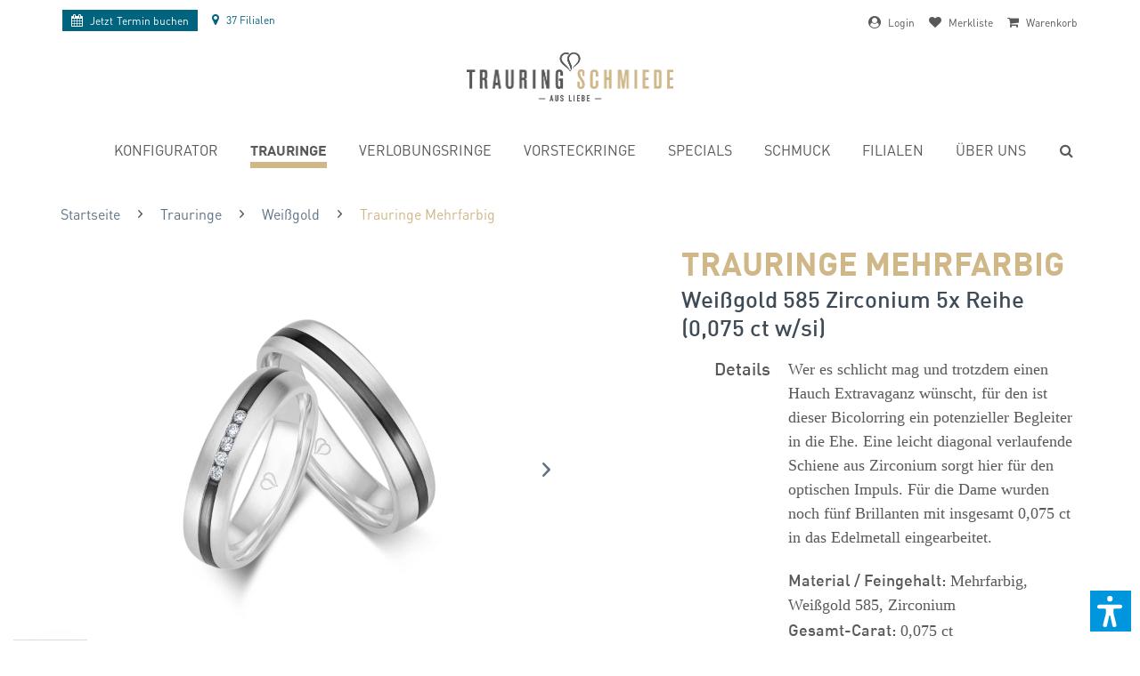

--- FILE ---
content_type: text/html; charset=UTF-8
request_url: https://www.trauringschmiede.de/weissgold-585-zirconium-5x-reihe-0-075-ct-w-si-trs-et-00007-wg
body_size: 33032
content:
<!DOCTYPE html> <html class="no-js" lang="DE"> <head> <meta charset="utf-8"> <meta name="robots" content="index,follow"/> <meta name="revisit-after" content="15 days"/> <meta name="keywords" content="Wer, Zirconium, Edelmetall, ct, 0075, insgesamt, Brillanten, fünf, wurden, Dame, Für, Impuls., optischen, hier, sorgt, Schiene, schlicht, verlaufende, diagonal, leicht"/> <meta name="description" content="Wer es schlicht mag und trotzdem einen Hauch Extravaganz wünscht, für den ist dieser Bicolorring ein potenzieller Begleiter in die Ehe. Eine leicht diagonal verlaufende Schiene aus Zirconium sorgt hier für den optischen Impuls. Für die Dame wurden noch fünf Brillanten mit insgesamt 0,075 ct in das Edelmetall eingear..."/> <link rel="alternate" hreflang="de-de" href="https://www.trauringschmiede.de/weissgold-585-zirconium-5x-reihe-0-075-ct-w-si-trs-et-00007-wg" /> <link rel="alternate" hreflang="x-default" href="https://www.trauringschmiede.de/weissgold-585-zirconium-5x-reihe-0-075-ct-w-si-trs-et-00007-wg" /> <link rel="alternate" hreflang="de-at" href="http://www.trauringschmiede.at/weissgold-585-zirconium-5x-reihe-0-075-ct-w-si-trs-et-00007-wg" /> <meta property="og:type" content="product" /> <meta property="og:site_name" content="Trauringschmiede" /> <meta property="og:url" content="https://www.trauringschmiede.de/weissgold-585-zirconium-5x-reihe-0-075-ct-w-si-trs-et-00007-wg" /> <meta property="og:title" content="Trauringe Mehrfarbig" /> <meta property="og:description" content=" Wer es schlicht mag und trotzdem einen Hauch Extravaganz wünscht, für den ist dieser Bicolorring ein potenzieller Begleiter in die Ehe. Eine leicht diagonal verlaufende Schiene aus Zirconium sorgt hier für den optischen Impuls. Für die..." /> <meta property="og:image" content="https://www.trauringschmiede.de/media/image/04/56/33/TR-23671-14571-WGhklg97mTM4iwZ.jpg" /> <meta name="twitter:card" content="product" /> <meta name="twitter:site" content="Trauringschmiede" /> <meta name="twitter:title" content="Trauringe Mehrfarbig" /> <meta name="twitter:description" content=" Wer es schlicht mag und trotzdem einen Hauch Extravaganz wünscht, für den ist dieser Bicolorring ein potenzieller Begleiter in die Ehe. Eine leicht diagonal verlaufende Schiene aus Zirconium sorgt hier für den optischen Impuls. Für die..." /> <meta name="twitter:image" content="https://www.trauringschmiede.de/media/image/04/56/33/TR-23671-14571-WGhklg97mTM4iwZ.jpg" /> <meta property="product:brand" content="TRS selected" /> <meta property="product:price" content="4929,00" /> <meta property="product:product_link" content="https://www.trauringschmiede.de/weissgold-585-zirconium-5x-reihe-0-075-ct-w-si-trs-et-00007-wg" /> <meta itemprop="copyrightHolder" content="Trauringschmiede" /> <meta itemprop="copyrightYear" content="2014" /> <meta itemprop="isFamilyFriendly" content="True" /> <meta itemprop="image" content="https://www.trauringschmiede.de/media/image/e8/c8/24/Logo-mit-Subline.png" /> <meta name="viewport" content="width=device-width, initial-scale=1.0"> <meta name="mobile-web-app-capable" content="yes"> <meta name="apple-mobile-web-app-title" content="Trauringschmiede"> <meta name="apple-mobile-web-app-capable" content="yes"> <meta name="apple-mobile-web-app-status-bar-style" content="default"> <link rel="apple-touch-icon-precomposed" href="https://www.trauringschmiede.de/media/image/dd/33/5e/TRS-Signet-180x180px-72dpi.jpg"> <link rel="shortcut icon" href="https://www.trauringschmiede.de/media/unknown/d9/0c/f4/favicon.ico"> <meta name="msapplication-navbutton-color" content="#00647F" /> <meta name="application-name" content="Trauringschmiede" /> <meta name="msapplication-starturl" content="https://www.trauringschmiede.de/" /> <meta name="msapplication-window" content="width=1024;height=768" /> <meta name="msapplication-TileImage" content="https://www.trauringschmiede.de/media/image/e1/3b/a4/TRS-Signet-150x150px-72dpi.jpg"> <meta name="msapplication-TileColor" content="#00647F"> <meta name="theme-color" content="#00647F" /> <link rel="canonical" href="https://www.trauringschmiede.de/weissgold-585-zirconium-5x-reihe-0-075-ct-w-si-trs-et-00007-wg" /> <title itemprop="name">Trauringe Mehrfarbig, Weißgold 585, Zirconium (0,075 ct w/si) kaufen | Trauringschmiede</title> <link href="/web/cache/1763372908_e1783f1b38e107a761940af1227da2c3.css" media="all" rel="stylesheet" type="text/css" />  <link rel="dns-prefetch" href="https://www.trauringschmiede.de"> <link rel="preload" as="font" href="/themes/Frontend/Trauringschmiede/frontend/_public/src/fonts/DINPro-Light.woff" crossorigin="anonymous" /> <link rel="preload" as="font" href="/themes/Frontend/Trauringschmiede/frontend/_public/src/fonts/DINPro-Regular.woff" crossorigin="anonymous" /> <link rel="preload" as="font" href="/themes/Frontend/Trauringschmiede/frontend/_public/src/fonts/346588_0_0.woff" crossorigin="anonymous" /> <link rel="preload" as="font" href="/themes/Frontend/Trauringschmiede/frontend/_public/src/fonts/346588_1_0.woff" crossorigin="anonymous" /> <link rel="preloader-stylesheet" href="/themes/Frontend/Trauringschmiede/frontend/_resources/styles/update.css?1768669753" /> <style> body { /*padding-top: 212px !important;*/ overflow-x: hidden !important; } @media(max-width: 450px) { body { /*padding-top: 232px !important;*/ } } .wvr-slider .slider-dh .slider-content .headline { display: none !important; } .wvr-slider .slider-dh .slider-content .dh-teaser-image > img { display: none; } .dh-teaser-text > div .dh-logo .logo { width: 30%; max-width: 310px; } .dh-teaser-text > div .dh-logo .ringe { width: 15%; max-width: 205px; } .dh-teaser-text > div h2 { margin: 5px 0 10px !important; } .dh-teaser-text > div .actions { margin: 15px auto 0 !important; } .dh-teaser-text > div .actions a { display: inline-block !important; } .full-link { position: absolute; top: 0; left: 0; height: 100%; width: 100%; background: red; opacity: 0; z-index: 1; } @media screen and (min-width: 600px) { .wvr-slider .slider-dh .slider-content { left: 0; top: 0; width: 100%; height: 100%; } .wvr-slider .slider-dh .slider-content .dh-teaser-image { text-align: center; } .wvr-slider .slider-dh .slider-content .dh-teaser-image > img { display: block; margin: 0 auto; } .dh-teaser-text { background: #a6cbd3; padding: 15px 30px; position: absolute; left: 0; bottom: 0; width: 100%; } .dh-teaser-text > div { width: 100%; box-sizing: border-box; max-width: 1800px; margin: 0 auto; display: flex; } .dh-teaser-text > div .dh-leer { flex: 1%; width: 1%; } .dh-teaser-text > div .dh-logo { flex: 28.7096774194%; width: 28.7096774194%; box-sizing: border-box; text-align: center; } .dh-teaser-text > div .dh-logo .logo { width: 90%; display: block; } .dh-teaser-text > div .dh-logo .ringe { width: 60%; display: block; margin: 0 auto; } .dh-teaser-text > div .dh-content { flex: 56.935483871%; width: 56.935483871%; text-align: left; } .dh-teaser-text > div .dh-content h2 { margin: 10px 0 20px; } } @media screen and (min-width: 900px) { .dh-teaser-text > div .dh-logo { flex: 38.7096774194%; width: 38.7096774194%; box-sizing: border-box; text-align: center; } .dh-teaser-text > div .dh-content { flex: 46.935483871%; width: 46.935483871%; text-align: left; } .dh-teaser-text > div .dh-logo .logo { width: 40%; display: inline-block; transform: translateY(-50%); } .dh-teaser-text > div .dh-logo .ringe { width: 30%; display: inline-block; } .dh-teaser-text { padding: 25px 30px; } } @media screen and (min-width: 1200px) { .dh-teaser-text > div .dh-logo { flex: 38.7096774194%; width: 38.7096774194%; box-sizing: border-box; text-align: center; } .dh-teaser-text > div .dh-content { flex: 36.935483871%; width: 36.935483871%; text-align: left; } .dh-teaser-text > div .dh-logo .logo { width: 40%; display: inline-block; margin-right: 10px; } .dh-teaser-text > div .dh-logo .ringe { width: 25%; display: inline-block; margin-left: 10px; } .dh-teaser-text { padding: 35px 30px; } } @media screen and (min-width: 1400px) { .dh-teaser-text > div .dh-logo .logo { margin-right: 40px; } .dh-teaser-text > div .dh-logo .ringe { margin-left: 40px; } .dh-teaser-text { padding: 45px 30px; } } @media screen and (max-width: 600px) { body { padding-top: 110px; } } </style> <style>img.lazy,img.lazyloading {background: url("[data-uri]") no-repeat 50% 50%;background-size: 60%;}</style> <script src="/themes/Frontend/Responsive/frontend/_public/vendors/js/modernizr/modernizr-custom.js"></script> <script>
dataLayer = window.dataLayer || [];
// Clear the previous ecommerce object
dataLayer.push({ ecommerce: null });
// Push regular datalayer
dataLayer.push ({"pageTitle":"Trauringe Mehrfarbig | Trauringschmiede","pageCategory":"Detail","pageSubCategory":"","pageCategoryID":210,"productCategoryPath":"","pageSubCategoryID":"","pageCountryCode":"de_DE","pageLanguageCode":"de","pageVersion":1,"pageTestVariation":"1","pageValue":1,"pageAttributes":"1","productID":10295,"productStyleID":"","productEAN":"","productName":"Trauringe Mehrfarbig","productPrice":"4929.00","productCategory":null,"productCurrency":"EUR","productColor":"","productRealColor":"","productSku":"TRS-ET-00007-WG"});
// Push new GA4 tags
dataLayer.push({"event":"view_item","ecommerce":{"currency":"EUR","value":"4929.00","items":[{"item_id":"TRS-ET-00007-WG","item_name":"Trauringe Mehrfarbig","affiliation":"Trauringschmiede","index":0,"item_brand":"TRS selected","item_list_id":210,"item_list_name":"Category","price":"4929.00","quantity":1,"item_category":"Trauringe","item_category1":"Wei\u00dfgold"}]}});
// Push Remarketing tags
</script> <script>(function(w,d,s,l,i){w[l]=w[l]||[];w[l].push({'gtm.start':
new Date().getTime(),event:'gtm.js'});var f=d.getElementsByTagName(s)[0],
j=d.createElement(s),dl=l!='dataLayer'?'&l='+l:'';j.async=true;j.src=
'https://www.googletagmanager.com/gtm.js?id='+i+dl;f.parentNode.insertBefore(j,f);
})(window,document,'script','dataLayer','GTM-MKPP4K');</script> <script>var dv_accessibility_options = {"language":"de","standardToolPosition":4,"openToolKey":"ctrlQ","filters":{"height":"","displayBlock":".cart--amount,.cart--display,.cart--quantity","lineHeight":".account--display,.filter-panel--title,.navigation--signin-btn,.cart--amount,.cookie-permission--decline-button,.cookie-permission--configure-button,.cart--display","wrapInput":".main-search--form"},"enabledModules":{"keyboardNav":"1","contrast":"1","highlightLinks":"1","biggerText":"1","textSpacing":"1","legibleFonts":"1","bigCursor":"1","readingGuide":"1","tooltips":"1","pauseAnimations":"1"},"enableResetButton":"1","enablePageStructureButton":"1","enablePositionButton":"1","moduleKeyboardNav":{"frameColor":"#ff0000"},"moduleContrast":{"useInverseColors":"1","useDarkContrast":"1","useLightContrast":"1","useDesaturate":"1"},"moduleHighlightLinks":{"color":"#ffff00","background":"#00d1113a","highlightColor":"#000000"},"moduleLegibleFonts":["dvaccess-legible-fonts","dvaccess-legible-fonts-1"],"moduleBigCursor":{"imageURL":"[data-uri]"},"moduleReadingGuide":{"color":"#ff0000","background":"#000000","readingGuideColor":"#ff0000"},"snippets":{"copyright":"powered by <a href=https://designverign.de target=_blank rel=noopener title=designverign>designverign</a>","app.toggle.label":"Accessibility Tool ausklappen","menu.title":"Barrierefrei Hilfswerkzeuge","menu.button.move":"Icon verschieben","menu.button.page-structure":"Seiten-Struktur","menu.button.reset":"Zur\u00fccksetzen","menu.header.headers":"\u00dcberschriften","menu.header.landmarks":"Landmarks","menu.header.links":"Links","menu.position.left-top":"links oben","menu.position.left-center":"links zentriert","menu.position.left-bottom":"links unten","menu.position.right-top":"rechts oben","menu.position.right-center":"rechts mitte","menu.position.right-bottom":"rechts unten","menu.position.center-top":"mitte oben","menu.position.center-bottom":"mitte unten","module.button.bigger-text":"Gr\u00f6\u00dferer Text","module.button.bigger-text.0":"Gr\u00f6\u00dferer Text","module.button.bigger-text.1":"Gr\u00f6\u00dferer Text","module.button.bigger-text.2":"Gr\u00f6\u00dferer Text","module.button.bigger-text.3":"Gr\u00f6\u00dferer Text","module.button.cursor":"Mauszeiger","module.button.cursor.0":"Gro\u00dfer Mauszeiger","module.button.contrast":"Kontrast +","module.button.contrast.0":"Invertierte Farben","module.button.contrast.1":"Dunkler Kontrast","module.button.contrast.2":"Heller Kontrast","module.button.contrast.3":"Schwarz-Wei\u00df","module.button.highlight-links":"Links hervorheben","module.button.keyboard-nav":"Navigation per Tab-Taste","module.button.legible-fonts":"Schriftart","module.button.legible-fonts.0":"Lesbare Schriftart","module.button.legible-fonts.1":"Legasthenie freundlich","module.button.pause-animations":"Animationen pausieren","module.button.pause-animations.0":"Animationen abspielen","module.button.reading-guide":"Lese-F\u00fchrung","module.button.reading-guide.0":"Lese-F\u00fchrung","module.button.reading-guide.1":"Lese-F\u00fchrung","module.button.reading-guide.modal-title":"Hinweis","module.button.reading-guide.modal-text":"Tippen Sie kurz auf dem Bildschirm um die Lesef\u00fchrung auszurichten.","module.button.reading-guide.modal-button-text":"Verstanden","module.button.text-spacing":"Zeichen-Abstand","module.button.text-spacing.0":"Kleiner Abstand","module.button.text-spacing.1":"Moderater Abstand","module.button.text-spacing.2":"Gro\u00dfer Abstand","module.button.tooltips":"Zus\u00e4tzliche Beschreibung"},"reloadOnXHR":false};</script> <link href="/custom/plugins/VerignDvAccessibility/Resources/public/css/dvaccess.min.css" media="all" rel="stylesheet" type="text/css" /> <link href="/custom/plugins/VerignDvAccessibility/Resources/public/css/shopwareaccess.css" media="all" rel="stylesheet" type="text/css" /> </head> <body class=" is--ctl-detail is--act-index no-flag" >  <noscript> <iframe src="https://www.googletagmanager.com/ns.html?id=GTM-MKPP4K" height="0" width="0" style="display:none;visibility:hidden"> </iframe> </noscript>  <div class="page-wrap"> <noscript class="noscript-main"> <div class="alert is--warning"> <div class="alert--icon"> <i class="icon--element icon--warning"></i> </div> <div class="alert--content"> Um Trauringschmiede in vollem Umfang nutzen zu k&ouml;nnen, empfehlen wir Ihnen Javascript in Ihrem Browser zu aktiveren. </div> </div> </noscript> <header class="header-main"> <style> #CookiebotWidget { display: none !important; } /* Nur auf Desktop-Geräten anzeigen */ @media (min-width: 1024px) { .d-desktop { display: block; } .d-mobile { display: none; } } @media (max-width: 768px) { .content--breadcrumb { display: none; } .nv-left ul li.navigation--entry-franchise { display: none; } .nv-right span span { display: none; } .new-topbar a { font-size: 80%; } .nv-left { order: 1; margin-left: -195px; left: 50%; position: absolute; top: 5px; } .nv-right { order: 2; margin-right: -195px; right: 50%; position: absolute; left: auto; top: 5px; } .nv-right ul li:last-child { margin-right: 0; } } @media (max-width: 497px) { .nv-left { order: 1; margin-left: 0; left: 0%; position: relative; top: 5px; } .nv-right { order: 2; margin-right: 0; right: 0; position: relative; left: auto; top: 5px; } } /* Nur auf mobilen Geräten anzeigen */ @media (max-width: 1023px) { .d-desktop { display: none; } .d-mobile { display: block; } } .new-topbar { display: flex; justify-content: space-between; font-size: 66.6666666667%; align-items: center; position: relative; top: 10px; z-index: 1; } .new-topbar i { font-size: 116.6666666667%; display: inline-block; float: none !important; padding: 0 5px 0 0; } .new-topbar a { line-height: 100%; } .new-topbar ul { display: flex; } .new-topbar ul li { margin-right: 1rem; } .nv-left { order: 1; /* Ändert die Reihenfolge des Elements */ } .nv-right { order: 2; /* Ändert die Reihenfolge des Elements */ } .nv-right span span { /* display: none; */ } .nv-right i { /* margin-top: 12px; */ } .new-topbar .nv-left { transform: translateY(-2px); } .navigation--entry.IndexHeaderFilialen svg { fill: #00647f; height: 14px; width: auto; vertical-align: -.125em; margin-right: 3px; } .navigation--entry.IndexHeaderFilialen a:not(.termin-buchen-header) { color: #00647f !important; } .termin-buchen-header { white-space: nowrap; transition: background-color .5s ease; transition: color .5s ease; background-color: #00647f!important; color: #fff!important; display: block; padding: 5px 10px; font-weight: 400; transform: translateY(2px); } .no-touch a.termin-buchen-header:hover { background: #cfb787!important; color: #58595b!important } /* Overlay-Stil */ .remove-overlay { position: fixed; top: 0; left: 0; width: 100%; height: 100%; background-color: rgba(255, 255, 255, 0.5); /* Halbtransparenter Hintergrund */ display: flex; align-items: center; justify-content: center; z-index: 9999; /* Stellen Sie sicher, dass das Overlay über anderen Inhalten liegt */ } /* Lade-Icon-Stil */ .remove-loader { border: 4px solid #000; /* Hellere Farbe für den Rand des Icons */ border-top: 4px solid #cfb787; /* Farbe für den oberen Rand des Icons */ border-radius: 50%; width: 40px; height: 40px; animation: spin 2s linear infinite; /* Animationsdrehung */ } /* Animationskeyframes für das Drehen des Icons */ @keyframes spin { 0% { transform: rotate(0deg); } 100% { transform: rotate(360deg); } } .is--ctl-listing .content--breadcrumb { margin-top: 20px; } .is--ctl-detail .content--breadcrumb { margin-top: 30px; } </style> <div class="main-width"> <div class="new-topbar"> <div class="nv-left"> <ul> <li class="navigation--entry"> <a href="/termine" class="termin-buchen-header"> <i class="fa fa-calendar" aria-hidden="true"></i> <span class="no-mobile">Jetzt </span>Termin buchen </a> </li> <li class="navigation--entry IndexHeaderFilialen"> <a href="/filialen" class=""><i class="fa fa-map-marker" aria-hidden="true"></i> <span>37 Filialen</span></a> </li> </ul> </div> <div class="nv-right"> <ul>  <li class="navigation--entry entry--account-link"> <span class="header-account-button link-span cursor" href="https://www.trauringschmiede.de/account" title=""> <i class="fa fa-user-circle" aria-hidden="true"></i> <span> Login </span> </span> </li> <li class="navigation--entry entry--notepad" > <span class="header-bookmarks-button cursor" href="#show-hide--note" title="Merkliste"> <i class="fa fa-heart" aria-hidden="true"></i> <span> Merkliste </span>  </span> </li> <li class="navigation--entry entry--checout" > <span class="is--icon-left cart--link link-span cursor" href="https://www.trauringschmiede.de/checkout/confirm" title="Warenkorb"> <i class="fa fa-shopping-cart" aria-hidden="true"></i> <span> Warenkorb </span> </span> </li>  </ul> </div> </div> <div class="container header--navigation"> <div class="logo-main block-group" role="banner"> <div class="logo--shop block"> <a class="logo--link" href="https://www.trauringschmiede.de/" title="Trauringschmiede - zur Startseite wechseln"> <picture> <source srcset="https://www.trauringschmiede.de/media/image/4f/79/d1/Logo-mit-Subline.webp" type="image/webp" media="(min-width: 78.75em)"> <source srcset="https://www.trauringschmiede.de/media/image/e8/c8/24/Logo-mit-Subline.png" media="(min-width: 78.75em)"> <source srcset="https://www.trauringschmiede.de/media/image/4f/79/d1/Logo-mit-Subline.webp" type="image/webp" media="(min-width: 64em)"> <source srcset="https://www.trauringschmiede.de/media/image/e8/c8/24/Logo-mit-Subline.png" media="(min-width: 64em)"> <source srcset="https://www.trauringschmiede.de/media/image/4f/79/d1/Logo-mit-Subline.webp" type="image/webp" media="(min-width: 48em)"> <source srcset="https://www.trauringschmiede.de/media/image/e8/c8/24/Logo-mit-Subline.png" media="(min-width: 48em)"> <source srcset="https://www.trauringschmiede.de/media/image/4f/79/d1/Logo-mit-Subline.webp" type="image/webp"> <img loading="lazy" srcset="https://www.trauringschmiede.de/media/image/e8/c8/24/Logo-mit-Subline.png" alt="Trauringschmiede - zur Startseite wechseln" /> </picture> </a> </div> </div> <div class="container--ajax-cart" data-collapse-cart="true"></div> </div> <nav class="navigation-main"> <div class="container" data-menu-scroller="true" data-listSelector=".navigation--list.container" data-viewPortSelector=".navigation--list-wrapper"> <div class="navigation--list-wrapper"> <ul class="navigation--list container" role="menubar" itemscope="itemscope" itemtype="http://schema.org/SiteNavigationElement"> <li class="navigation--entry is--home" role="menuitem"><a class="navigation--link is--first" href="https://www.trauringschmiede.de/" title="Home" itemprop="url"><span itemprop="name">Home</span></a></li><li class="navigation--entry" role="menuitem"><a class="navigation--link" href="https://www.trauringschmiede.de/konfigurator" title="Konfigurator" itemprop="url"><span itemprop="name">Konfigurator</span></a></li><li class="navigation--entry is--active" role="menuitem"><a class="navigation--link is--active" href="https://www.trauringschmiede.de/trauringe" title="Trauringe" itemprop="url"><span itemprop="name">Trauringe</span></a></li><li class="navigation--entry" role="menuitem"><a class="navigation--link" href="https://www.trauringschmiede.de/verlobungsringe" title="Verlobungsringe" itemprop="url"><span itemprop="name">Verlobungsringe</span></a></li><li class="navigation--entry" role="menuitem"><a class="navigation--link" href="https://www.trauringschmiede.de/vorsteckringe" title="Vorsteckringe" itemprop="url"><span itemprop="name">Vorsteckringe</span></a></li><li class="navigation--entry" role="menuitem"><a class="navigation--link" href="https://www.trauringschmiede.de/ring-specials" title="Specials" itemprop="url"><span itemprop="name">Specials</span></a></li><li class="navigation--entry" role="menuitem"><a class="navigation--link" href="https://www.trauringschmiede.de/diamantschmuck" title="Schmuck" itemprop="url"><span itemprop="name">Schmuck</span></a></li><li class="navigation--entry" role="menuitem"><a class="navigation--link" href="https://www.trauringschmiede.de/filialen" title="Filialen" itemprop="url"><span itemprop="name">Filialen</span></a></li><li class="navigation--entry" role="menuitem"><a class="navigation--link" href="https://www.trauringschmiede.de/philosophie" title="Über uns" itemprop="url"><span itemprop="name">Über uns</span></a></li> </ul> </div> </div> </nav> <span class="header-search-button" href="#show-hide--search" title="Suche anzeigen / schließen"> <span class="search--display"><i class="fa fa-search" aria-hidden="true"></i><span class="text" style="display: none;">Suche</span></span> </span> <span class="header-mobile-menu-icon entry--trigger" href="#offcanvas--right" data-direction="fromRight" data-offcanvas="true" data-offcanvasselector=".sidebar-menu"> <i class="fa fa-bars" aria-hidden="true"></i> </span> </div> </header> <section class="content-main container block-group"> <nav class="content--breadcrumb block"> <ul class="breadcrumb--list" role="menu" itemscope itemtype="http://schema.org/BreadcrumbList"> <li class="breadcrumb--entry" itemprop="itemListElement" itemscope itemtype="http://schema.org/ListItem" > <a class="breadcrumb--link" href="https://www.trauringschmiede.de/" title="Startseite" itemprop="item"> <link itemprop="url" href="https://www.trauringschmiede.de/" /> <span class="breadcrumb--title" itemprop="name">Startseite</span> </a> <meta itemprop="position" content="0" /> </li> <li class="breadcrumb--separator"> <i class="icon--arrow-right"></i> </li> <li class="breadcrumb--entry" itemprop="itemListElement" itemscope itemtype="http://schema.org/ListItem" > <a class="breadcrumb--link" href="https://www.trauringschmiede.de/trauringe" title="Trauringe" itemprop="item"> <link itemprop="url" href="https://www.trauringschmiede.de/trauringe" /> <span class="breadcrumb--title" itemprop="name">Trauringe</span> </a> <meta itemprop="position" content="1" /> </li> <li class="breadcrumb--separator"> <i class="icon--arrow-right"></i> </li> <li class="breadcrumb--entry" itemprop="itemListElement" itemscope itemtype="http://schema.org/ListItem" > <a class="breadcrumb--link" href="https://www.trauringschmiede.de/eheringe-weissgold" title="Weißgold" itemprop="item"> <link itemprop="url" href="https://www.trauringschmiede.de/eheringe-weissgold" /> <span class="breadcrumb--title" itemprop="name">Weißgold</span> </a> <meta itemprop="position" content="2" /> </li> <li class="breadcrumb--separator"> <i class="icon--arrow-right"></i> </li> <li class="breadcrumb--entry is--active" itemprop="itemListElement" itemscope itemtype="http://schema.org/ListItem" > <a class="breadcrumb--link" href="https://www.trauringschmiede.de/weissgold-585-zirconium-5x-reihe-0-075-ct-w-si-trs-et-00007-wg" title="Trauringe Mehrfarbig" itemprop="item"> <link itemprop="url" href="https://www.trauringschmiede.de/weissgold-585-zirconium-5x-reihe-0-075-ct-w-si-trs-et-00007-wg" /> <span class="breadcrumb--title" itemprop="name">Trauringe Mehrfarbig</span> </a> <meta itemprop="position" content="3" /> </li> </ul> </nav> <div class="content-main--inner"> <aside class="sidebar-main off-canvas"> <div class="navigation--smartphone"> <ul class="navigation--list "> <li class="navigation--entry entry--close-off-canvas"> <a href="#close-categories-menu" title="Menü schließen" class="navigation--link"> Menü schließen <i class="icon--arrow-right"></i> </a> </li> </ul> </div> <ul class="mobile-navigation"> <li class="navigation--entry is--home is--category" role="menuitem"><a class="navigation--link is--first" href="https://www.trauringschmiede.de/" title="Home" itemprop="url"><span itemprop="name">Home</span></a></li><li class="navigation--entry is--category" role="menuitem"><a class="navigation--link" href="https://www.trauringschmiede.de/konfigurator" title="Konfigurator" itemprop="url"><span itemprop="name">Konfigurator</span></a></li><li class="navigation--entry is--active is--category" role="menuitem"><a class="navigation--link is--active" href="https://www.trauringschmiede.de/trauringe" title="Trauringe" itemprop="url"><span itemprop="name">Trauringe</span></a></li><li class="navigation--entry is--category" role="menuitem"><a class="navigation--link" href="https://www.trauringschmiede.de/verlobungsringe" title="Verlobungsringe" itemprop="url"><span itemprop="name">Verlobungsringe</span></a></li><li class="navigation--entry is--category" role="menuitem"><a class="navigation--link" href="https://www.trauringschmiede.de/vorsteckringe" title="Vorsteckringe" itemprop="url"><span itemprop="name">Vorsteckringe</span></a></li><li class="navigation--entry is--category" role="menuitem"><a class="navigation--link" href="https://www.trauringschmiede.de/ring-specials" title="Specials" itemprop="url"><span itemprop="name">Specials</span></a></li><li class="navigation--entry is--category" role="menuitem"><a class="navigation--link" href="https://www.trauringschmiede.de/diamantschmuck" title="Schmuck" itemprop="url"><span itemprop="name">Schmuck</span></a></li><li class="navigation--entry is--category" role="menuitem"><a class="navigation--link" href="https://www.trauringschmiede.de/filialen" title="Filialen" itemprop="url"><span itemprop="name">Filialen</span></a></li><li class="navigation--entry is--category" role="menuitem"><a class="navigation--link" href="https://www.trauringschmiede.de/philosophie" title="Über uns" itemprop="url"><span itemprop="name">Über uns</span></a></li> </ul> </aside> <div class="content--wrapper"> <div class="add-article--wishlist-alert wishlist-alert--add-success"> <div class="alert is--success is--rounded"> <div class="alert--icon"> <i class="icon--element icon--check"></i> </div> <div class="alert--content"> Der Artikel wurde erfolgreich hinzugefügt. </div> </div> </div> <div class="content product--details" itemscope itemtype="https://schema.org/Product" data-ajax-wishlist="true" data-compare-ajax="true" data-ajax-variants-container="true"> <div class="main-header"> <span itemprop="name" content="Trauringe MehrfarbigWeißgold 585 Zirconium 5x Reihe (0,075 ct w/si)"></span> <h1 class="product--title"> Trauringe Mehrfarbig </h1> <h2 class="product--sub-title"> Weißgold 585 Zirconium 5x Reihe (0,075 ct w/si) </h2> </div> <div class="product--detail-upper block-group"> <div class="main-product--image-container"> <div class="product--image-container image-slider" data-image-slider="true" data-image-gallery="true" data-maxZoom="0" data-thumbnails=".image--thumbnails" > <div class="image-slider--container"> <div class="image-slider--slide"> <div class="image--box image-slider--item"> <span class="image--element" data-img-large="https://www.trauringschmiede.de/media/image/24/52/76/TR-23671-14571-WGhklg97mTM4iwZ_1280x1280.jpg" data-img-small="https://www.trauringschmiede.de/media/image/47/e3/12/TR-23671-14571-WGhklg97mTM4iwZ_275x275.jpg" data-img-original="https://www.trauringschmiede.de/media/image/04/56/33/TR-23671-14571-WGhklg97mTM4iwZ.jpg" data-img-webp-original="https://www.trauringschmiede.de/media/image/71/e8/29/TR-23671-14571-WGhklg97mTM4iwZ.webp" data-alt="Trauringe Mehrfarbig"> <span class="image--media"> <picture> <source srcset="https://www.trauringschmiede.de/media/image/08/e0/f7/TR-23671-14571-WGhklg97mTM4iwZ_600x600.webp" type="image/webp"> <img loading="lazy" srcset="https://www.trauringschmiede.de/media/image/33/94/10/TR-23671-14571-WGhklg97mTM4iwZ_600x600.jpg" src="https://www.trauringschmiede.de/media/image/33/94/10/TR-23671-14571-WGhklg97mTM4iwZ_600x600.jpg" alt="Trauringe Mehrfarbig" itemprop="image" /> </picture> </span> </span> </div> <div class="image--box image-slider--item"> <span class="image--element" data-img-large="https://www.trauringschmiede.de/media/image/2e/62/9e/etui-trauringevHh9aqTNLULY8_1280x1280.jpg" data-img-small="https://www.trauringschmiede.de/media/image/32/eb/02/etui-trauringevHh9aqTNLULY8_275x275.jpg" data-img-original="https://www.trauringschmiede.de/media/image/1a/df/14/etui-trauringevHh9aqTNLULY8.jpg" data-alt="Trauringe Mehrfarbig"> <span class="image--media"> <picture> <img class="lazy" src="[data-uri]" data-srcset="https://www.trauringschmiede.de/media/image/35/6b/95/etui-trauringevHh9aqTNLULY8_600x600.jpg" alt="Trauringe Mehrfarbig" itemprop="image" /> </picture> <noscript> <picture> <source srcset="https://www.trauringschmiede.de/media/image/09/fc/d9/etui-trauringevHh9aqTNLULY8_600x600.webp" type="image/webp"> <img loading="lazy" srcset="https://www.trauringschmiede.de/media/image/35/6b/95/etui-trauringevHh9aqTNLULY8_600x600.jpg" alt="Trauringe Mehrfarbig" itemprop="image" /> </picture> </noscript> </span> </span> </div> </div> </div> <div class="image--thumbnails image-slider--thumbnails"> <div class="image-slider--thumbnails-slide"> <a href="" title="Vorschau: Trauringe Mehrfarbig" class="thumbnail--link is--active"> <img srcset="https://www.trauringschmiede.de/media/image/47/e3/12/TR-23671-14571-WGhklg97mTM4iwZ_275x275.jpg" alt="Vorschau: Trauringe Mehrfarbig" title="Vorschau: Trauringe Mehrfarbig" class="thumbnail--image" width="600" height="600" loading="lazy"/> <div class="marker" style="display: none;"></div> </a> <a href="" title="Vorschau: Trauringe Mehrfarbig" class="thumbnail--link"> <img srcset="https://www.trauringschmiede.de/media/image/32/eb/02/etui-trauringevHh9aqTNLULY8_275x275.jpg" alt="Vorschau: Trauringe Mehrfarbig" title="Vorschau: Trauringe Mehrfarbig" class="thumbnail--image" width="600" height="600" loading="lazy"/> <div class="marker" style="display: none;"></div> </a> </div> </div> </div> <div id="product-slider-desktop" class="product-detail-slider"> <div class="interessing-products"> <h4>&nbsp;&nbsp;&nbsp;<br />Diese Ringe könnten Dich auch interessieren</h4> <div class="product-slider " data-mode="ajax" data-ajaxCtrlUrl="/widgets/emotion/productStreamArticleSlider/streamId/68/productBoxLayout/slider" data-ajaxMaxShow="40" data-product-slider="true"> <div class="product-slider--container"> <div class="product-slider--item is--first"></div> <div class="product-slider--item is--last"></div> </div> </div> </div> </div> </div> <div class="product--buybox block"> <section class="product--main-description product--label-container"> <ul id="detail-header-sizes" class="detailpage-ab-element"> <li><strong>Breite 1. Ring:</strong> 5 mm</li> <li><strong>Breite 2. Ring:</strong> 5 mm</li> <li><strong>Höhe 1. Ring:</strong> 2.1 mm</li> <li><strong>Höhe 2. Ring:</strong> 2.1 mm</li> </ul> <div id="detail-content-container"> <label class="no-detailpage-ab-element">Details</label> <div itemprop="description"><p>Wer es schlicht mag und trotzdem einen Hauch Extravaganz wünscht, für den ist dieser Bicolorring ein potenzieller Begleiter in die Ehe. Eine leicht diagonal verlaufende Schiene aus Zirconium sorgt hier für den optischen Impuls. Für die Dame wurden noch fünf Brillanten mit insgesamt 0,075 ct in das Edelmetall eingearbeitet. </p></div> <div class="product--attribute-container"> <ul> <li><strong>Material / Feingehalt:</strong> Mehrfarbig, Weißgold 585, Zirconium</li> <meta itemprop="material" content="Mehrfarbig, Weißgold 585, Zirconium" /> <li><strong>Gesamt-Carat:</strong> 0,075 ct</li> <li><strong>Stein-Qualität:</strong> w/si</li> <li><strong>Anordnung Steine:</strong> Reihe</li> <li><strong>Anzahl Steine:</strong> 5</li> <li class="no-detailpage-ab-element"><strong>Breite 1. Ring:</strong> 5 mm</li> <li class="no-detailpage-ab-element"><strong>Breite 2. Ring:</strong> 5 mm</li> <li class="no-detailpage-ab-element"><strong>Höhe 1. Ring:</strong> 2.1 mm</li> <li class="no-detailpage-ab-element"><strong>Höhe 2. Ring:</strong> 2.1 mm</li> <li><strong>Artikelnr.:</strong> <span itemprop="mpn">TRS-ET-00007-WG</span></li> </ul> </div> <div class="detailpage-ab-element"> <span class="show-more-detail-info-button textlink"> <span class="active-text">Details ausblenden</span> <span class="inactive-text">Details anzeigen</span> </span> </div> </div> </section> <div class="is--hidden" itemprop="brand" itemtype="https://schema.org/Brand" itemscope> <meta itemprop="name" content="TRS selected" /> </div> <div class="product--configurator"> <div class="configurator--form upprice--form"> <div> <p class="configurator--label">Material<span class="info-icon" data-info="1"><i class="fa fa-info-circle" aria-hidden="true"></i></span></p> <div class="is--hidden" data-info-wrap="1" data-title="Material / Feingehalt"> <p>Je nach Material (Gold, Platin, usw.) sind verschiedene Feingehalte möglich (z.B. 585, 750,- usw). Der Feingehalt beziffert den Anteil des Edelmetalls bezogen auf 1000 Teile. Also ein 750er Goldring hat z.B. 750 Anteile Gold und 250 Anteile andere Legierungsbestandteile. Hier einige Beispiele:</p> <p><img id="tinymce-editor-image-532ac407-03e7-43a0-add1-e2de8b321ed6" class="tinymce-editor-image tinymce-editor-image-532ac407-03e7-43a0-add1-e2de8b321ed6" src="https://www.trauringschmiede.de/media/image/b0/c5/d1/feingoldanteilR4h9ELHSSDVoE.jpg" alt="feingoldanteilR4h9ELHSSDVoE" data-src="media/image/feingoldanteilR4h9ELHSSDVoE.jpg"></p> </div> <div class="select-field"> <select class="variant-group-field" data-id="1"> <option value="279">Gelbgold 585, Zirconium</option> <option value="277">Roségold 585, Zirconium</option> <option value="278" selected="selected">Weißgold 585, Zirconium</option> </select> </div> </div> </div> </div> <div class="product--configurator"> </div> <div class="configurator--form individual-wrapper" data-id="2"> <p class="configurator--label detailpage-ab-element individual-label">Größe/Gravur</p> <div id="special-attributes"> <div class="custom-products--data-wrapper panel has--border"> <form class="custom-products--form" data-custom-url="https://www.trauringschmiede.de/widgets/SwagCustomProducts/saveConfiguration" data-swag-custom-products-option-manager="true" data-templateId="2" data-overview-url="https://www.trauringschmiede.de/widgets/SwagCustomProducts/overviewCalculation" data-get-configuration-url="https://www.trauringschmiede.de/widgets/SwagCustomProducts/getConfiguration" data-overview-articleid="10295" data-overview-number="TRS-ET-00007-WG" data-overview-format="0,00&nbsp;&euro;" data-star-snippet="*" enctype="multipart/form-data" > <div class="custom-products--header panel--title is--underline">Ringgröße</div> <div class="custom-products--container panel--body is--wide"> <div class="custom-products--options"> <input type="hidden" name="template-id" value="2"> <div class="custom-products--option is--first is--active" data-swag-custom-products-required="true"> <label for="custom-products-option-0" class="custom-products--label" data-custom-products-collapse-panel="true" data-label="Ring mit Steinbesatz"> Ring mit Steinbesatz <a href="#" class="custom-products--toggle-btn"> <i class="icon--arrow-down" data-expanded="icon--arrow-up" data-collapsed="icon--arrow-down"></i> </a> </label> <div class="custom-product--option-wrapper custom-products--select"> <label class="custom-products--radio-label" for="custom-products-option-0"> </label> <select id="custom-products-option-0" data-class="wizard--input" data-validate="true" data-validate-message="Bitte selektieren Sie einen Eintrag" data-field="true" name="custom-option-id--5[]"> <option disabled="disabled" value="" selected="selected"> Bitte wählen... </option> <option value="328" data-key="Ringmaß zusenden"> Ringmaß zusenden </option> <option value="6" data-key="44"> 44 </option> <option value="7" data-key="45"> 45 </option> <option value="8" data-key="46"> 46 </option> <option value="72" data-key="47"> 47 </option> <option value="73" data-key="48"> 48 </option> <option value="74" data-key="49"> 49 </option> <option value="75" data-key="50"> 50 </option> <option value="76" data-key="51"> 51 </option> <option value="77" data-key="52"> 52 </option> <option value="78" data-key="53"> 53 </option> <option value="79" data-key="54"> 54 </option> <option value="80" data-key="55"> 55 </option> <option value="81" data-key="56"> 56 </option> <option value="82" data-key="57"> 57 </option> <option value="83" data-key="58"> 58 </option> <option value="84" data-key="59"> 59 </option> <option value="85" data-key="60"> 60 </option> <option value="86" data-key="61"> 61 </option> <option value="87" data-key="62"> 62 </option> <option value="88" data-key="63"> 63 </option> <option value="89" data-key="64"> 64 </option> <option value="90" data-key="65"> 65 </option> <option value="91" data-key="66"> 66 </option> <option value="92" data-key="67"> 67 </option> <option value="93" data-key="68"> 68 </option> <option value="94" data-key="69"> 69 </option> <option value="95" data-key="70"> 70 </option> </select> <div class="custom-product--interactive-bar"> <div class="custom-products--option-actions"> <span class="custom-products--option-reset filter--active" data-custom-products-reset="true"> <span class="filter--active-icon"></span> Zurücksetzen </span> </div> </div> </div> </div> <div class="custom-products--option is--active" data-swag-custom-products-required="true"> <label for="custom-products-option-1" class="custom-products--label" data-custom-products-collapse-panel="true" data-label="Ring ohne Steinbesatz"> Ring ohne Steinbesatz <a href="#" class="custom-products--toggle-btn"> <i class="icon--arrow-down" data-expanded="icon--arrow-up" data-collapsed="icon--arrow-down"></i> </a> </label> <div class="custom-product--option-wrapper custom-products--select"> <label class="custom-products--radio-label" for="custom-products-option-1"> </label> <select id="custom-products-option-1" data-class="wizard--input" data-validate="true" data-validate-message="Bitte selektieren Sie einen Eintrag" data-field="true" name="custom-option-id--6[]"> <option disabled="disabled" value="" selected="selected"> Bitte wählen... </option> <option value="329" data-key="Ringmaß zusenden"> Ringmaß zusenden </option> <option value="9" data-key="44"> 44 </option> <option value="10" data-key="45"> 45 </option> <option value="11" data-key="46"> 46 </option> <option value="96" data-key="47"> 47 </option> <option value="97" data-key="48"> 48 </option> <option value="98" data-key="49"> 49 </option> <option value="99" data-key="50"> 50 </option> <option value="100" data-key="51"> 51 </option> <option value="101" data-key="52"> 52 </option> <option value="102" data-key="53"> 53 </option> <option value="103" data-key="54"> 54 </option> <option value="104" data-key="55"> 55 </option> <option value="105" data-key="56"> 56 </option> <option value="106" data-key="57"> 57 </option> <option value="107" data-key="58"> 58 </option> <option value="108" data-key="59"> 59 </option> <option value="109" data-key="60"> 60 </option> <option value="110" data-key="61"> 61 </option> <option value="111" data-key="62"> 62 </option> <option value="112" data-key="63"> 63 </option> <option value="113" data-key="64"> 64 </option> <option value="114" data-key="65"> 65 </option> <option value="115" data-key="66"> 66 </option> <option value="116" data-key="67"> 67 </option> <option value="117" data-key="68"> 68 </option> <option value="118" data-key="69"> 69 </option> <option value="119" data-key="70"> 70 </option> </select> <div class="custom-product--interactive-bar"> <div class="custom-products--option-actions"> <span class="custom-products--option-reset filter--active" data-custom-products-reset="true"> <span class="filter--active-icon"></span> Zurücksetzen </span> </div> </div> </div> </div> <div class="custom-products--option "> <label for="custom-products-option-2" class="custom-products--label" data-custom-products-collapse-panel="true" data-label="Gravur"> Gravur <a href="#" class="custom-products--toggle-btn"> <i class="icon--arrow-down" data-expanded="icon--arrow-up" data-collapsed="icon--arrow-down"></i> </a> </label> <div class="custom-product--option-wrapper custom-products--radio"> <p class="custom-option-descriotion"><p>Mit unserer für Dich kostenlosen Innengravur, kannst Du Deine Ringe noch stärker individualisieren.&nbsp;</p><p>Du hast dabei die Wahl zwischen verschiedenen Gestaltungsmöglichkeiten. Natürlich sind auch unterschiedliche Texte je Ring möglich.</p></p> <div id="custom-products-option-2" class="wizard--input custom-products--validation-wrapper" data-group-field="true"> <div class="custom-products--radio-value"> <label class="custom-products--radio-label" for="custom-products--radio-2-0"> <span class="filter-panel--radio"> <input type="radio" id="custom-products--radio-2-0" name="custom-option-id--33" value="319" /> <span class="radio--state">&nbsp;</span> </span> <span class="custom-products--radio-inline-label"> Schreibschrift </span> </label> </div> <div class="custom-products--radio-value"> <label class="custom-products--radio-label" for="custom-products--radio-2-1"> <span class="filter-panel--radio"> <input type="radio" id="custom-products--radio-2-1" name="custom-option-id--33" value="320" /> <span class="radio--state">&nbsp;</span> </span> <span class="custom-products--radio-inline-label"> Druckschrift </span> </label> </div> <div class="custom-products--radio-value"> <label class="custom-products--radio-label" for="custom-products--radio-2-2"> <span class="filter-panel--radio"> <input type="radio" id="custom-products--radio-2-2" name="custom-option-id--33" value="321" /> <span class="radio--state">&nbsp;</span> </span> <span class="custom-products--radio-inline-label"> Faksimile (+ 80,00&nbsp;&euro; / Stück*) </span> </label> </div> </div> <div class="custom-product--interactive-bar"> <div class="custom-products--option-actions"> <span class="custom-products--option-reset filter--active" data-custom-products-reset="true"> <span class="filter--active-icon"></span> Zurücksetzen </span> </div> <div class="is--hidden custom-product--modal-content33"> <p>Mit unserer für Dich kostenlosen Innengravur, kannst Du Deine Ringe noch stärker individualisieren.&nbsp;</p><p>Du hast dabei die Wahl zwischen verschiedenen Gestaltungsmöglichkeiten. Natürlich sind auch unterschiedliche Texte je Ring möglich.</p> </div> <div class="custom-products--option-description-link" data-description-plugin="true" data-title="Mehr Informationen" data-content-selector="custom-product--modal-content33"> <span>Mehr Informationen&nbsp;</span> <i class="icon--service"></i> </div> </div> </div> </div> <div class="custom-products--option "> <label for="custom-products-option-3" class="custom-products--label" data-custom-products-collapse-panel="true" data-label="Gravur Ring mit Steinbesatz"> Gravur Ring mit Steinbesatz <a href="#" class="custom-products--toggle-btn"> <i class="icon--arrow-down" data-expanded="icon--arrow-up" data-collapsed="icon--arrow-down"></i> </a> </label> <div class="custom-product--option-wrapper custom-products--textfield"> <input class="wizard--input" type="text" name="custom-option-id--7" id="custom-products-option-3" data-field="true" maxlength="25" /> <div class="custom-product--interactive-bar"> <div class="custom-products--option-actions"> <span class="custom-products--option-reset filter--active" data-custom-products-reset="true"> <span class="filter--active-icon"></span> Zurücksetzen </span> </div> </div> </div> </div> <div class="custom-products--option "> <label for="custom-products-option-4" class="custom-products--label" data-custom-products-collapse-panel="true" data-label="Gravur Ring ohne Steinbesatz"> Gravur Ring ohne Steinbesatz <a href="#" class="custom-products--toggle-btn"> <i class="icon--arrow-down" data-expanded="icon--arrow-up" data-collapsed="icon--arrow-down"></i> </a> </label> <div class="custom-product--option-wrapper custom-products--textfield"> <input class="wizard--input" type="text" name="custom-option-id--8" id="custom-products-option-4" data-field="true" maxlength="25" /> <div class="custom-product--interactive-bar"> <div class="custom-products--option-actions"> <span class="custom-products--option-reset filter--active" data-custom-products-reset="true"> <span class="filter--active-icon"></span> Zurücksetzen </span> </div> </div> </div> </div> <div class="custom-products--option is--last"> <label for="custom-products-option-5" class="custom-products--label" data-custom-products-collapse-panel="true" data-label="Sonstiges"> Sonstiges <a href="#" class="custom-products--toggle-btn"> <i class="icon--arrow-down" data-expanded="icon--arrow-up" data-collapsed="icon--arrow-down"></i> </a> </label> <div class="custom-product--option-wrapper custom-products--textarea"> <textarea class="wizard--input" id="custom-products-option-5" name="custom-option-id--47" data-field="true" placeholder="Deine Bemerkungen..." data-custom-products-autosize-textarea="true">
</textarea> <div class="custom-product--interactive-bar"> <div class="custom-products--option-actions"> <span class="custom-products--option-reset filter--active" data-custom-products-reset="true"> <span class="filter--active-icon"></span> Zurücksetzen </span> </div> </div> </div> </div> <div class="custom-products--option-reset-all"> <span class="custom-products--global-reset filter--active"> <span class="filter--active-icon"></span> Konfiguration zurücksetzen </span> </div> </div> </div> </form> </div> <div class="custom-products--global-calculation-overview"> </div> <div class="custom-products--global-error-overview"> </div> <script id="overview-template" type="text/x-handlebars-template">
<div class="panel has--border custom-products--surcharges">
<div class="panel--title is--underline">Stückpreise</div>
<div class="panel--body">
<ul class="custom-products--overview-list custom-products--list-surcharges">
<li class="custom-products--overview-base">
&nbsp;&nbsp;Grundpreis
<span class="custom-products--overview-price">{{formatPrice basePrice}}</span>
</li>
{{#surcharges}}
<li>
{{#if hasParent}}
&emsp;
{{/if}}
<span class="custom-products--overview-name">{{name}}</span>
<span class="custom-products--overview-price">{{formatPrice price}}</span>
</li>
{{/surcharges}}
<li class="custom-products--overview-total">
Gesamt /
<span class="custom-products--overview-price">{{formatPrice totalUnitPrice}}</span>
</li>
</ul>
</div>
<div class="panel--title is--underline">Einmalpreise</div>
<div class="panel--body">
<ul class="custom-products--overview-list custom-products--list-once">
{{#onceprices}}
<li>
{{#if hasParent}}
&emsp;
{{/if}}
<span class="custom-products--overview-name">{{name}}</span>
<span class="custom-products--overview-price">{{formatPrice price}}</span>
</li>
{{/onceprices}}
<li class="custom-products--overview-total custom-products--overview-once">
Gesamt / einmalig
<span class="custom-products--overview-price">{{formatPrice totalPriceOnce}}</span>
</li>
</ul>
</div>
<div class="panel--title is--underline">Gesamt</div>
<div class="panel--body">
<ul class="custom-products--overview-list custom-products--list-once">
<li class="custom-products--overview-total custom-products--overview-once">
Gesamtpreis
<span class="custom-products--overview-price">{{formatPrice total}}</span>
</li>
</ul>
</div>
</div>
</script> </div> </div> <div itemprop="offers" itemscope itemtype="https://schema.org/Offer" class="buybox--inner"> <div class="detail--product-price-wrapper"> <p class="configurator--label detailpage-ab-element price-label"> Paarpreis </p> <meta itemprop="priceCurrency" content="EUR"/> <span itemprop="priceSpecification" itemscope itemtype="https://schema.org/PriceSpecification"> <meta itemprop="valueAddedTaxIncluded" content="true"/> </span> <meta itemprop="url" content="https://www.trauringschmiede.de/weissgold-585-zirconium-5x-reihe-0-075-ct-w-si-trs-et-00007-wg"/> <div class="product--price price--default"> <span class="productdetailpage-delivery-info"> Lieferzeit: 20 Werktage </span> <span class="price--content content--default"> <meta itemprop="price" content="4929.00"> <meta itemprop="availability" content="http://schema.org/InStock"> 4.929,-&nbsp;&euro; </span> </div> <span class="no-detailpage-ab-element">Paarpreis</span> <p class="product--tax"> inkl. MwSt. </p> </div> <nav class="product--actions"> <form action="https://www.trauringschmiede.de/note/add/ordernumber/TRS-ET-00007-WG" method="post" class="action--form" id="add-to-wishlist"> <button type="submit" class="action--link link--notepad" title="Auf die Merkliste" data-ajaxUrl="https://www.trauringschmiede.de/note/ajaxAdd/ordernumber/TRS-ET-00007-WG" data-text="Gemerkt"> <span class="action--text">Auf die Merkliste</span><i class="fa fa-heart-o" aria-hidden="true"></i> </button> </form> <button class="action--link buybox--button buybox--button-text" name=""> In den Warenkorb<i class="fa fa-shopping-cart" aria-hidden="true"></i> </button> </nav> <a href="/termine/" class="button gray-button button-detail-termin"><span class="no-detailpage-ab-element">In einer Filiale anschauen</span><span class="detailpage-ab-element">In einer Filiale anschauen</span></a>  <a href="#" class="button with-down-arrow individual-button dis-block">Jetzt kaufen</a> <a href="#" class="button outline-button with-cart second-cart-button dis-block"><i class="fa fa-shopping-cart" aria-hidden="true"></i> In den Warenkorb</a> <span itemprop="sku" content="TRS-ET-00007-WG"></span> <span itemprop="url" content="https://www.trauringschmiede.de/weissgold-585-zirconium-5x-reihe-0-075-ct-w-si-trs-et-00007-wg"></span> <span itemprop="availability" href="http://schema.org/LimitedAvailability"></span> <div id="main-boy-wrapper"> <div class="custom-products--detail-buy-form"> <form name="sAddToBasket" method="post" action="https://www.trauringschmiede.de/checkout/addArticle" class="buybox--form" data-add-article="true" data-eventName="submit"> <input type="hidden" name="dtgsGtmArticleName" value="Trauringe Mehrfarbig"/> <input type="hidden" name="dtgsGtmArticlePrice" value="4929.00"/> <input type="hidden" name="dtgsGtmArticleBrand" value="TRS selected"/> <input type="hidden" name="dtgsGtmArticleCategoryId" value="210"/> <input type="hidden" name="dtgsGtmArticleCategoryName" value="Weißgold"/> <input type="hidden" name="dtgsGtmCurrency" value="EUR"/> <input type="hidden" name="sActionIdentifier" value=""/> <input type="hidden" name="sAddAccessories" id="sAddAccessories" value=""/> <input type="hidden" name="sAdd" value="TRS-ET-00007-WG"/> <div class="buybox--button-container block-group"> <div class="buybox--quantity hidden"> <input id="sQuantity" name="sQuantity" value="1" /> <span itemprop="url" content="https://www.trauringschmiede.de/weissgold-585-zirconium-5x-reihe-0-075-ct-w-si-trs-et-00007-wg"></span> <span itemprop="warningpriceValidUntil" content=""></span> </div> </div> </form> </div> </div> </div> <div class="detailpage-ab-element vorteile-info-content"> <div class="headline txt-center">Ihre Vorteile in einer Filiale</div> <ul class="product--special-list"> <li><i class="fa fa-check gold" aria-hidden="true"></i>Individuelle, unverbindliche Beratung</li> <li><i class="fa fa-check gold" aria-hidden="true"></i>Direkte Anprobe an der eigenen Hand</li> <li><i class="fa fa-check gold" aria-hidden="true"></i>Vergleich Ihrer persönlichen Favoriten</li> </ul> </div> <div class="no-detailpage-ab-element"> <ul class="product--special-list"> <li><i class="fa fa-truck" aria-hidden="true"></i>Inklusive Lieferung</li> <li><i class="fa fa-gavel" aria-hidden="true"></i>Inklusive Gravur</li> <li><i class="fa fa-envelope" aria-hidden="true"></i>Inklusive Etui</li> <li><i class="fa fa-home" aria-hidden="true"></i>Vor Ort Service in jeder Filiale</li> <li><i class="fa fa-phone" aria-hidden="true"></i>Kostenlose Service-Hotline</li> </ul> </div> <div class="detail-info-wrapper no-detailpage-ab-element">Seit über 15 Jahren steht die TRAURINGSCHMIEDE für exzellente Qualität und hochwertige Beratung mit hoher Diamantkompetenz. Besucht eine unserer über 35 Filialen in der DACH-Region und lasst Euch von der außergewöhnlichen Vielfalt unserer Ringe verzaubern. <br><br>Wir freuen uns auf Euch!<br><br><img src="/media/image/0f/4f/89/TRS-Drechsel.png" /><br>Enrico Drechsel<br> Geschäftsführer</div> </div> </div> <meta itemprop="sku" content="TRS-ET-00007-WG"> <div id="product-slider-mobile" class="product-detail-slider"></div> </div> <div id="trumbowyg-icons"> <svg version="1.1" id="trumbowyg-bold" xmlns="http://www.w3.org/2000/svg" xmlns:xlink="http://www.w3.org/1999/xlink" x="0px" y="0px" viewBox="0 0 72 72" enable-background="new 0 0 72 72" xml:space="preserve"> <path d="M51.1,37.8c-1.1-1.4-2.5-2.5-4.2-3.3c1.2-0.8,2.1-1.8,2.8-3c1-1.6,1.5-3.5,1.5-5.3c0-2-0.6-4-1.7-5.8 c-1.1-1.8-2.8-3.2-4.8-4.1c-2-0.9-4.6-1.3-7.8-1.3h-16v42h1h15.3c2.6,0,4.8-0.2,6.7-0.7c1.9-0.5,3.4-1.2,4.7-2.1 c1.3-1,2.4-2.4,3.2-4.1c0.9-1.7,1.3-3.6,1.3-5.7C53.3,41.9,52.6,39.7,51.1,37.8z M40.8,50.2L40.8,50.2c-0.6,0.1-1.8,0.2-3.4,0.2h-9 V38.5h8.3c2.5,0,4.4,0.2,5.6,0.6c1.2,0.4,2,1,2.7,2c0.6,0.9,1,2,1,3.3c0,1.1-0.2,2.1-0.7,2.9c-0.5,0.9-1,1.5-1.7,1.9 C42.8,49.6,41.9,50,40.8,50.2L40.8,50.2z M43.4,29.8c-0.5,0.7-1.3,1.3-2.5,1.6l0,0l0,0c-0.8,0.3-2.5,0.4-4.8,0.4h-7.7V21.6h7.1 c1.4,0,2.6,0,3.6,0.1c1,0.1,1.7,0.2,2.2,0.4c1,0.3,1.7,0.8,2.2,1.7c0.5,0.9,0.8,1.8,0.8,3C44.2,28.1,43.9,29,43.4,29.8z"/> </svg> <svg version="1.1" id="trumbowyg-italic" xmlns="http://www.w3.org/2000/svg" xmlns:xlink="http://www.w3.org/1999/xlink" x="0px" y="0px" viewBox="0 0 72 72" enable-background="new 0 0 72 72" xml:space="preserve"> <g> <path d="M26,57l10.1-42h7.2L33.2,57C33.2,57,26,57,26,57z"/> </g> </svg> <svg version="1.1" id="trumbowyg-strikethrough" xmlns="http://www.w3.org/2000/svg" xmlns:xlink="http://www.w3.org/1999/xlink" x="0px" y="0px" viewBox="0 0 72 72" enable-background="new 0 0 72 72" xml:space="preserve"> <path d="M45.8,45c0,1-0.3,1.9-0.9,2.8l0,0c-0.6,0.9-1.6,1.6-3,2.1c-1.4,0.5-3.1,0.8-5,0.8c-2.1,0-4-0.4-5.7-1.1 c-1.7-0.7-2.9-1.7-3.6-2.7l0,0c-0.8-1.1-1.3-2.6-1.5-4.5L26,41.6l-6.7,0.6l0,0.9c0.1,2.8,0.9,5.4,2.3,7.6l0,0c1.5,2.3,3.5,4,6.1,5.1 l0,0c2.6,1.1,5.7,1.6,9.4,1.6c2.9,0,5.6-0.5,8-1.6c2.4-1.1,4.3-2.7,5.6-4.7l0,0c1.3-2,2-4.2,2-6.5c0-1.6-0.3-3.1-0.9-4.5l-0.2-0.6 c0,0-6.1,0-7.6,0C44,39.6,45.8,41.8,45.8,45z"/> <path d="M29,28.9L29,28.9L29,28.9c-0.8-0.8-1.2-1.7-1.2-2.9c0-0.7,0.1-1.3,0.4-1.9c0.3-0.6,0.7-1.1,1.4-1.6l0,0 c0.6-0.5,1.4-0.9,2.5-1.1c1.1-0.3,2.4-0.4,3.9-0.4c2.9,0,5,0.6,6.3,1.7c1.3,1.1,2.1,2.7,2.4,5.1l0.1,0.9l6.8-0.5l0-0.9 c-0.1-2.5-0.8-4.7-2.1-6.7l0,0c-1.3-2-3.2-3.5-5.6-4.5c-2.4-1-5.1-1.5-8.1-1.5c-2.8,0-5.3,0.5-7.6,1.4c-2.3,1-4.2,2.4-5.4,4.3 c-1.2,1.9-1.9,3.9-1.9,6.1c0,1.7,0.4,3.4,1.2,4.9l0.3,0.5h11.8C31.9,30.9,30.3,30.1,29,28.9z M42.3,22.7 C42.3,22.7,42.3,22.7,42.3,22.7L42.3,22.7L42.3,22.7z"/> <polygon points="22.7,20.3 22.7,20.3 22.7,20.3 "/> <rect x="13" y="34.1" width="46.1" height="3.4"/> </svg> <svg version="1.1" id="trumbowyg-underline" xmlns="http://www.w3.org/2000/svg" xmlns:xlink="http://www.w3.org/1999/xlink" x="0px" y="0px" viewBox="0 0 72 72" enable-background="new 0 0 72 72" xml:space="preserve"> <polygon points="36,35 36,35 36,35 "/> <rect x="15.2" y="55.9" width="41.6" height="3.1"/> <g> <path d="M21.1,13.9h6.4v21.2c0,1.2,0.1,2.5,0.2,3.7c0.1,1.3,0.5,2.4,1,3.4c0.6,1,1.4,1.8,2.6,2.5c1.1,0.6,2.7,1,4.8,1 c2.1,0,3.7-0.3,4.8-1c1.1-0.6,2-1.5,2.6-2.5c0.6-1,0.9-2.1,1-3.4c0.1-1.3,0.2-2.5,0.2-3.7V13.9H51v23.3c0,2.3-0.4,4.4-1.1,6.1 c-0.7,1.7-1.7,3.2-3,4.4c-1.3,1.2-2.9,2-4.7,2.6c-1.8,0.6-3.9,0.9-6.1,0.9c-2.2,0-4.3-0.3-6.1-0.9c-1.8-0.6-3.4-1.5-4.7-2.6 c-1.3-1.2-2.3-2.6-3-4.4c-0.7-1.7-1.1-3.8-1.1-6.1V13.9z"/> </g> </svg> </div> </div> </div> </section> <footer class="footer-main"> <div class="main-width"> <div class="footer--columns block-group"> <div class="footer--column column--menu is--first block footer-1"> <div class="column--headline">Unsere Bestseller</div> <nav class="column--navigation column--content"> <ul class="navigation--list" role="menu"> <li class="navigation--entry" role="menuitem"> <a class="navigation--link" href="/trauringe" title="Eheringe" target="_parent"> Eheringe </a> </li> <li class="navigation--entry" role="menuitem"> <a class="navigation--link" href="/verlobungsringe" title="Verlobungsringe" target="_parent"> Verlobungsringe </a> </li> <li class="navigation--entry" role="menuitem"> <a class="navigation--link" href="/vorsteckringe" title="Vorsteckringe" target="_parent"> Vorsteckringe </a> </li> <li class="navigation--entry" role="menuitem"> <a class="navigation--link" href="/eheringe-gelbgold" title="Eheringe Gold" target="_parent"> Eheringe Gold </a> </li> <li class="navigation--entry" role="menuitem"> <a class="navigation--link" href="/eheringe-weissgold" title="Eheringe Weißgold" target="_parent"> Eheringe Weißgold </a> </li> <li class="navigation--entry" role="menuitem"> <a class="navigation--link" href="/eheringe-rosegold" title="Eheringe Roségold" target="_parent"> Eheringe Roségold </a> </li> <li class="navigation--entry" role="menuitem"> <a class="navigation--link" href="/eheringe-platin" title="Eheringe Platin" target="_parent"> Eheringe Platin </a> </li> <li class="navigation--entry" role="menuitem"> <a class="navigation--link" href="/eheringe-silber" title="Eheringe Silber" target="_parent"> Eheringe Silber </a> </li> <li class="navigation--entry" role="menuitem"> <a class="navigation--link" href="/eheringe-palladium" title="Eheringe Palladium" target="_parent"> Eheringe Palladium </a> </li> <li class="navigation--entry" role="menuitem"> <a class="navigation--link" href="/eheringe-titan" title="Eheringe Titan" target="_parent"> Eheringe Titan </a> </li> <li class="navigation--entry" role="menuitem"> <a class="navigation--link" href="/eheringe-edelstahl" title="Eheringe Edelstahl" target="_parent"> Eheringe Edelstahl </a> </li> <li class="navigation--entry" role="menuitem"> <a class="navigation--link" href="/verlobungsringe-gelbgold" title="Verlobungsringe Gold" target="_parent"> Verlobungsringe Gold </a> </li> <li class="navigation--entry" role="menuitem"> <a class="navigation--link" href="/verlobungsringe-weissgold" title="Verlobungsringe Weißgold" target="_parent"> Verlobungsringe Weißgold </a> </li> <li class="navigation--entry" role="menuitem"> <a class="navigation--link" href="/verlobungsringe-rosegold" title="Verlobungsringe Roségold" target="_parent"> Verlobungsringe Roségold </a> </li> <li class="navigation--entry" role="menuitem"> <a class="navigation--link" href="/verlobungsringe-platin" title="Verlobungsringe Platin" target="_parent"> Verlobungsringe Platin </a> </li> </ul> </nav> </div> <div class="footer--column column--menu block footer-2"> <div class="column--headline">Exklusive Auswahl</div> <nav class="column--navigation column--content"> <ul class="navigation--list" role="menu"> <li class="navigation--entry" role="menuitem"> <a class="navigation--link" href="/klassische-trauringe" title="Klassische Trauringe" target="_parent"> Klassische Trauringe </a> </li> <li class="navigation--entry" role="menuitem"> <a class="navigation--link" href="/besondere-eheringe" title="Besondere Trauringe" target="_parent"> Besondere Trauringe </a> </li> <li class="navigation--entry" role="menuitem"> <a class="navigation--link" href="/exklusive-trauringe" title="Exklusive Trauringe" target="_parent"> Exklusive Trauringe </a> </li> <li class="navigation--entry" role="menuitem"> <a class="navigation--link" href="/schlichte-eheringe" title="Schlichte Trauringe" target="_parent"> Schlichte Trauringe </a> </li> <li class="navigation--entry" role="menuitem"> <a class="navigation--link" href="/moderne-eheringe" title="Moderne Trauringe" target="_parent"> Moderne Trauringe </a> </li> <li class="navigation--entry" role="menuitem"> <a class="navigation--link" href="/schlichte-verlobungsringe" title="Schlichte Verlobungsringe" target="_parent"> Schlichte Verlobungsringe </a> </li> <li class="navigation--entry" role="menuitem"> <a class="navigation--link" href="/vorsteckringe" title="Vorsteckringe" target="_parent"> Vorsteckringe </a> </li> <li class="navigation--entry" role="menuitem"> <a class="navigation--link" href="/vorsteckringe-gelbgold" title="Vorsteckringe Gold" target="_parent"> Vorsteckringe Gold </a> </li> <li class="navigation--entry" role="menuitem"> <a class="navigation--link" href="/vorsteckringe-weissgold" title="Vorsteckringe Weißgold" target="_parent"> Vorsteckringe Weißgold </a> </li> <li class="navigation--entry" role="menuitem"> <a class="navigation--link" href="/vorsteckringe-rosegold" title="Vorsteckringe Roségold" target="_parent"> Vorsteckringe Roségold </a> </li> <li class="navigation--entry" role="menuitem"> <a class="navigation--link" href="/vorsteckringe-platin" title="Vorsteckringe Platin" target="_parent"> Vorsteckringe Platin </a> </li> </ul> </nav> </div> <div class="footer--column column--menu block footer-3"> <div class="column--headline">Trauringschmiede</div> <nav class="column--navigation column--content"> <ul class="navigation--list" role="menu"> <li class="navigation--entry" role="menuitem"> <a class="navigation--link" href="#cookie-link" title="Cookie Einstellungen"> Cookie Einstellungen </a> </li> <li class="navigation--entry" role="menuitem"> <a class="navigation--link" href="/trauringschmiede-kontakt" title="Kontakt"> Kontakt </a> </li> <li class="navigation--entry" role="menuitem"> <a class="navigation--link" href="/jobs" title="Jobs / Karriere" target="_parent"> Jobs / Karriere </a> </li> <li class="navigation--entry" role="menuitem"> <a class="navigation--link" href="/faq" title="FAQ" target="_parent"> FAQ </a> </li> <li class="navigation--entry" role="menuitem"> <a class="navigation--link" href="https://franchise.trauringschmiede.de/" title="Franchise / Partner" target="_parent" rel="nofollow noopener"> Franchise / Partner </a> </li> <li class="navigation--entry" role="menuitem"> <a class="navigation--link" href="/filialen" title="Stores vor Ort" target="_parent"> Stores vor Ort </a> </li> <li class="navigation--entry" role="menuitem"> <a class="navigation--link" href="/philosophie" title="Philosophie" target="_parent"> Philosophie </a> </li> <li class="navigation--entry" role="menuitem"> <a class="navigation--link" href="/inspirationen" title="Inspirationen" target="_parent"> Inspirationen </a> </li> <li class="navigation--entry" role="menuitem"> <a class="navigation--link" href="/lexikon" title="Lexikon" target="_parent"> Lexikon </a> </li> <li class="navigation--entry" role="menuitem"> <a class="navigation--link" href="/ehering-verloren" title="Ehering verloren" target="_parent"> Ehering verloren </a> </li> <li class="navigation--entry" role="menuitem"> <a class="navigation--link" href="/gravuren" title="Ring-Gravuren" target="_parent"> Ring-Gravuren </a> </li> <li class="navigation--entry" role="menuitem"> <a class="navigation--link" href="/ringgroessen" title="Ringgröße ermitteln" target="_parent"> Ringgröße ermitteln </a> </li> <li class="navigation--entry" role="menuitem"> <a class="navigation--link" href="https://www.trauringschmiede.de/newsletter" title="Newsletter"> Newsletter </a> </li> <li class="navigation--entry" role="menuitem"> <a class="navigation--link" href="https://www.trauringschmiede.de/widerrufsrecht" title="Widerrufsrecht"> Widerrufsrecht </a> </li> <li class="navigation--entry" role="menuitem"> <a class="navigation--link" href="https://www.trauringschmiede.de/datenschutz" title="Datenschutz"> Datenschutz </a> </li> <li class="navigation--entry" role="menuitem"> <a class="navigation--link" href="#uc-corner-modal-show" title="Cookie-Einstellungen"> Cookie-Einstellungen </a> </li> <li class="navigation--entry" role="menuitem"> <a class="navigation--link" href="https://www.trauringschmiede.de/agb" title="AGB"> AGB </a> </li> <li class="navigation--entry" role="menuitem"> <a class="navigation--link" href="https://www.trauringschmiede.de/versand-und-zahlungsbedingungen" title="Versand und Zahlungsbedingungen"> Versand und Zahlungsbedingungen </a> </li> <li class="navigation--entry" role="menuitem"> <a class="navigation--link" href="https://www.trauringschmiede.de/impressum" title="Impressum"> Impressum </a> </li> </ul> </nav> </div> <div class="footer--column column--social block footer-4"> <div class="column--headline">Social Media</div> <div class="column--content column-content-social"> <p class="column--desc"><a href="https://www.facebook.com/Trauringschmiede" target="_blank" rel="nofollow"> <svg xmlns="http://www.w3.org/2000/svg" height="1em" viewBox="0 0 320 512" style="fill:#58595b; height:1.5rem; width:auto"><path d="M279.14 288l14.22-92.66h-88.91v-60.13c0-25.35 12.42-50.06 52.24-50.06h40.42V6.26S260.43 0 225.36 0c-73.22 0-121.08 44.38-121.08 124.72v70.62H22.89V288h81.39v224h100.17V288z"/></svg> </a> <a href="https://www.tiktok.com/@trauringschmiede" target="_blank" rel="nofollow"> <svg xmlns="http://www.w3.org/2000/svg" height="1em" viewBox="0 0 448 512" style="fill:#58595b; height:1.5rem; width:auto"><path d="M448,209.91a210.06,210.06,0,0,1-122.77-39.25V349.38A162.55,162.55,0,1,1,185,188.31V278.2a74.62,74.62,0,1,0,52.23,71.18V0l88,0a121.18,121.18,0,0,0,1.86,22.17h0A122.18,122.18,0,0,0,381,102.39a121.43,121.43,0,0,0,67,20.14Z"/></svg> </a> <a href="https://www.instagram.com/trauringschmiede/" target="_blank" rel="nofollow"> <svg xmlns="http://www.w3.org/2000/svg" height="1em" viewBox="0 0 448 512" style="fill:#58595b; height:1.5rem; width:auto"><path d="M224.1 141c-63.6 0-114.9 51.3-114.9 114.9s51.3 114.9 114.9 114.9S339 319.5 339 255.9 287.7 141 224.1 141zm0 189.6c-41.1 0-74.7-33.5-74.7-74.7s33.5-74.7 74.7-74.7 74.7 33.5 74.7 74.7-33.6 74.7-74.7 74.7zm146.4-194.3c0 14.9-12 26.8-26.8 26.8-14.9 0-26.8-12-26.8-26.8s12-26.8 26.8-26.8 26.8 12 26.8 26.8zm76.1 27.2c-1.7-35.9-9.9-67.7-36.2-93.9-26.2-26.2-58-34.4-93.9-36.2-37-2.1-147.9-2.1-184.9 0-35.8 1.7-67.6 9.9-93.9 36.1s-34.4 58-36.2 93.9c-2.1 37-2.1 147.9 0 184.9 1.7 35.9 9.9 67.7 36.2 93.9s58 34.4 93.9 36.2c37 2.1 147.9 2.1 184.9 0 35.9-1.7 67.7-9.9 93.9-36.2 26.2-26.2 34.4-58 36.2-93.9 2.1-37 2.1-147.8 0-184.8zM398.8 388c-7.8 19.6-22.9 34.7-42.6 42.6-29.5 11.7-99.5 9-132.1 9s-102.7 2.6-132.1-9c-19.6-7.8-34.7-22.9-42.6-42.6-11.7-29.5-9-99.5-9-132.1s-2.6-102.7 9-132.1c7.8-19.6 22.9-34.7 42.6-42.6 29.5-11.7 99.5-9 132.1-9s102.7-2.6 132.1 9c19.6 7.8 34.7 22.9 42.6 42.6 11.7 29.5 9 99.5 9 132.1s2.7 102.7-9 132.1z"/></svg> </a> <a href="https://www.youtube.com/user/Trauringschmiede1" target="_blank" rel="nofollow"> <svg xmlns="http://www.w3.org/2000/svg" height="1em" viewBox="0 0 576 512" style="fill:#58595b; height:1.5rem; width:auto"><path d="M549.655 124.083c-6.281-23.65-24.787-42.276-48.284-48.597C458.781 64 288 64 288 64S117.22 64 74.629 75.486c-23.497 6.322-42.003 24.947-48.284 48.597-11.412 42.867-11.412 132.305-11.412 132.305s0 89.438 11.412 132.305c6.281 23.65 24.787 41.5 48.284 47.821C117.22 448 288 448 288 448s170.78 0 213.371-11.486c23.497-6.321 42.003-24.171 48.284-47.821 11.412-42.867 11.412-132.305 11.412-132.305s0-89.438-11.412-132.305zm-317.51 213.508V175.185l142.739 81.205-142.739 81.201z"/></svg> </a></p> </div> <div class="column--headline">Unsere Filialen</div> <div class="column--content column-content-map"> <p class="column--desc"><a href="/filialen"><img loading="lazy" width="218" height="293" src="/media/image/26/8f/89/footer-mapPnTy5vu3Kj1Zn.png" alt="Unsere Filialen" /></a></p> </div> <div id="widget-1"></div> <script>
(function(a,e,f,g,b,c,d){a.WebsiteWidgetLoader=b;a[b]=a[b]||function(){(a[b].q=a[b].q||[]).push(arguments)};a[b].l=1*new Date;c=e.createElement(f);d=e.getElementsByTagName(f)[0];c.async=1;c.src=g;d.parentNode.insertBefore(c,d)})(window,document,"script","https://listing.lead-hub.de/static/website-widget-loader/website-widget.min.js","wwl");
wwl({key: '2b2f0d87-6daf-40dc-a16a-5c21b7ff8321', container: 'widget-1'});
</script> <style> body footer .widget-body { background: none !important; } body footer .widget-body .widget-logo img { padding-bottom: 0 !important; } body footer .widget-body .big-value { margin-top: -10px; } </style> </div> <div class="footer--column column--newsletter is--last block footer-5"> <div class="column--headline">Newsletter</div> <div class="column--content"> <p class="column--desc"> Meldet Euch jetzt für unseren Newsletter an und verpasst keine Neuigkeiten der Trauringschmiede! </p> <form class="newsletter--form" action="https://www.trauringschmiede.de/newsletter" method="post"> <input type="hidden" value="1" name="subscribeToNewsletter" /> <div class="relative"> <input type="email" name="newsletter" class="newsletter--field" placeholder="Deine E-Mail Adresse" /> <input type="hidden" name="redirect"> <button type="submit" class="newsletter--button btn"> <i class="fa fa-angle-right"></i> <span class="button--text">Newsletter abonnieren</span> </button> </div> </form> </div> <div class="column--headline">Zahlungsarten</div> <div class="column--content"> <p class="column--desc"><img loading="lazy" src="/media/image/4f/c9/ef/footer-zahlungsarten.png" width="282" height="200" alt="Zahlen Sie bei uns bequem mit: Klarna, PayPal, Mastercard, VISA, Rechnung, Ratenzahlung, Lastschrift oder einfach Bar vor Ort" /></p> </div> </div> </div> <div class="footer--bottom"> <div class="container footer-minimal"> <div class="footer--service-menu"> </div> </div> <div class="footer--vat-info"> <p class="vat-info--text"> * Alle Preise inkl. gesetzl. Mehrwertsteuer zzgl. <a title="Versandkosten" href="https://www.trauringschmiede.de/versand-und-zahlungsbedingungen" style="font-weight: bold;text-decoration: underline;">Versandkosten</a> und ggf. Nachnahmegebühren, wenn nicht anders beschrieben. </p> </div> <style> .fa-tiktok:before { content: "\e07b"; } </style> </div> </div> </footer> </div> <div class="entry--search-wrapper" role="menuitem" data-search="true" aria-haspopup="true"> <div class="scrolling-box"> <form action="/search" method="get" class="popup-search--form"> <div class="main-width"> <input type="search" name="sSearch" class="main-search--field" autocomplete="off" autocapitalize="off" placeholder="z.B. Trauring Gelbgold" maxlength="30" value="" /> <span class="close-search-button"></span> </div> <div class="form--ajax-loader">&nbsp;</div> </form> <div class="main-width"> <div class="main-search--results"></div> </div> </div> </div> <style> .h5.headline1 { color: #cfb787; font-family: ffdinwebpromedium,Helvetica,Arial,sans-serif; font-size: 144.44444444%; font-weight: 400; line-height: 125%; text-transform: uppercase; } </style> <div class="entry--bookmarks-wrapper" aria-haspopup="true"> <div class="scrolling-box"> <div class="main-width"> <div class="h5 headline1 bookmark-headline">Merkliste</div> <span class="close-bookmarks-button"></span> <div class="listing bookmark-list ajax-notes-form"></div> <div class="bookmarks-termin-form">  <h3 class="headline1 branch-headline">Jetzt Beratungstermin vereinbaren</h3> <br /> <div class="appointment-form"> <form action="/widgets/wvrBranches/checkInput" method="post" class=""> <input type="hidden" name="keyId" value="d41d8cd98f00b204e9800998ecf8427e" /> <input type="hidden" name="name_post" value="test" /> <input type="hidden" name="name_pre" value="1768669753" /> <div> <select name="branch" class="select-branch" data-error="Bitte wähle zunächst eine Filiale!"> <option value="">Bitte wähle eine Filiale</option> <optgroup label="Deutschland"> <option value="1" data-startDate="2026-01-17" data-key="N" data-disabledDates="2026-01-18, 2026-01-25, 2026-02-01, 2026-02-08, 2026-02-15, 2026-02-22, 2026-03-01, 2026-03-08, 2026-03-15, 2026-03-22, 2026-03-29, 2026-04-05, 2026-04-12, 2026-04-19, 2026-04-26, 2026-05-03, 2026-05-10, 2026-05-17, 2026-05-24, 2026-05-31, 2026-06-07, 2026-06-14, 2026-06-21, 2026-06-28, 2026-07-05, 2026-07-12, 2026-07-19, 2026-07-26, 2026-08-02, 2026-08-09, 2026-08-16, 2026-08-23, 2026-08-30, 2026-09-06, 2026-09-13, 2026-09-20, 2026-09-27, 2026-10-04, 2026-10-11, 2026-10-18, 2026-10-25, 2026-11-01, 2026-11-08, 2026-11-15, 2026-11-22, 2026-11-29, 2026-12-06, 2026-12-13, 2026-12-20, 2026-12-27, 2027-01-03, 2027-01-10" data-openings='{"1":[["11:00","19:00"]],"2":[["11:00","19:00"]],"3":[["11:00","19:00"]],"4":[["11:00","19:00"]],"5":[["11:00","19:00"]],"6":[["10:00","19:00"]]}' data-max="17.01.2027">Aachen </option> <option value="2" data-startDate="2026-01-17" data-key="B" data-disabledDates="2026-01-18, 2026-01-19, 2026-01-25, 2026-01-26, 2026-02-01, 2026-02-02, 2026-02-08, 2026-02-09, 2026-02-15, 2026-02-16, 2026-02-22, 2026-02-23, 2026-03-01, 2026-03-02, 2026-03-08, 2026-03-09, 2026-03-15, 2026-03-16, 2026-03-22, 2026-03-23, 2026-03-29, 2026-03-30, 2026-04-05, 2026-04-06, 2026-04-12, 2026-04-13, 2026-04-19, 2026-04-20, 2026-04-26, 2026-04-27, 2026-05-03, 2026-05-04, 2026-05-10, 2026-05-11, 2026-05-17, 2026-05-18, 2026-05-24, 2026-05-25, 2026-05-31, 2026-06-01, 2026-06-07, 2026-06-08, 2026-06-14, 2026-06-15, 2026-06-21, 2026-06-22, 2026-06-28, 2026-06-29, 2026-07-05, 2026-07-06, 2026-07-12, 2026-07-13, 2026-07-19, 2026-07-20, 2026-07-26, 2026-07-27, 2026-08-02, 2026-08-03, 2026-08-09, 2026-08-10, 2026-08-16, 2026-08-17, 2026-08-23, 2026-08-24, 2026-08-30, 2026-08-31, 2026-09-06, 2026-09-07, 2026-09-13, 2026-09-14, 2026-09-20, 2026-09-21, 2026-09-27, 2026-09-28, 2026-10-04, 2026-10-05, 2026-10-11, 2026-10-12, 2026-10-18, 2026-10-19, 2026-10-25, 2026-10-26, 2026-11-01, 2026-11-02, 2026-11-08, 2026-11-09, 2026-11-15, 2026-11-16, 2026-11-22, 2026-11-23, 2026-11-29, 2026-11-30, 2026-12-06, 2026-12-07, 2026-12-13, 2026-12-14, 2026-12-20, 2026-12-21, 2026-12-27, 2026-12-28, 2027-01-03, 2027-01-04, 2027-01-10, 2027-01-11, 2026-04-03, 2026-05-01, 2026-05-14, 2026-10-03, 2026-12-25, 2026-12-26" data-openings='{"2":[["11:00","19:00"]],"3":[["11:00","19:00"]],"4":[["11:00","19:00"]],"5":[["11:00","19:00"]],"6":[["10:00","19:00"]]}' data-max="17.01.2027">Berlin </option> <option value="3" data-startDate="2026-01-17" data-key="BI" data-disabledDates="2026-01-18, 2026-01-19, 2026-01-25, 2026-01-26, 2026-02-01, 2026-02-02, 2026-02-08, 2026-02-09, 2026-02-15, 2026-02-16, 2026-02-22, 2026-02-23, 2026-03-01, 2026-03-02, 2026-03-08, 2026-03-09, 2026-03-15, 2026-03-16, 2026-03-22, 2026-03-23, 2026-03-29, 2026-03-30, 2026-04-05, 2026-04-06, 2026-04-12, 2026-04-13, 2026-04-19, 2026-04-20, 2026-04-26, 2026-04-27, 2026-05-03, 2026-05-04, 2026-05-10, 2026-05-11, 2026-05-17, 2026-05-18, 2026-05-24, 2026-05-25, 2026-05-31, 2026-06-01, 2026-06-07, 2026-06-08, 2026-06-14, 2026-06-15, 2026-06-21, 2026-06-22, 2026-06-28, 2026-06-29, 2026-07-05, 2026-07-06, 2026-07-12, 2026-07-13, 2026-07-19, 2026-07-20, 2026-07-26, 2026-07-27, 2026-08-02, 2026-08-03, 2026-08-09, 2026-08-10, 2026-08-16, 2026-08-17, 2026-08-23, 2026-08-24, 2026-08-30, 2026-08-31, 2026-09-06, 2026-09-07, 2026-09-13, 2026-09-14, 2026-09-20, 2026-09-21, 2026-09-27, 2026-09-28, 2026-10-04, 2026-10-05, 2026-10-11, 2026-10-12, 2026-10-18, 2026-10-19, 2026-10-25, 2026-10-26, 2026-11-01, 2026-11-02, 2026-11-08, 2026-11-09, 2026-11-15, 2026-11-16, 2026-11-22, 2026-11-23, 2026-11-29, 2026-11-30, 2026-12-06, 2026-12-07, 2026-12-13, 2026-12-14, 2026-12-20, 2026-12-21, 2026-12-27, 2026-12-28, 2027-01-03, 2027-01-04, 2027-01-10, 2027-01-11" data-openings='{"2":[["11:00","19:00"]],"3":[["11:00","19:00"]],"4":[["11:00","19:00"]],"5":[["11:00","19:00"]],"6":[["10:00","18:00"]]}' data-max="17.01.2027">Bielefeld </option> <option value="4" data-startDate="2026-01-17" data-key="W" data-disabledDates="2026-01-18, 2026-01-19, 2026-01-25, 2026-01-26, 2026-02-01, 2026-02-02, 2026-02-08, 2026-02-09, 2026-02-15, 2026-02-16, 2026-02-22, 2026-02-23, 2026-03-01, 2026-03-02, 2026-03-08, 2026-03-09, 2026-03-15, 2026-03-16, 2026-03-22, 2026-03-23, 2026-03-29, 2026-03-30, 2026-04-05, 2026-04-06, 2026-04-12, 2026-04-13, 2026-04-19, 2026-04-20, 2026-04-26, 2026-04-27, 2026-05-03, 2026-05-04, 2026-05-10, 2026-05-11, 2026-05-17, 2026-05-18, 2026-05-24, 2026-05-25, 2026-05-31, 2026-06-01, 2026-06-07, 2026-06-08, 2026-06-14, 2026-06-15, 2026-06-21, 2026-06-22, 2026-06-28, 2026-06-29, 2026-07-05, 2026-07-06, 2026-07-12, 2026-07-13, 2026-07-19, 2026-07-20, 2026-07-26, 2026-07-27, 2026-08-02, 2026-08-03, 2026-08-09, 2026-08-10, 2026-08-16, 2026-08-17, 2026-08-23, 2026-08-24, 2026-08-30, 2026-08-31, 2026-09-06, 2026-09-07, 2026-09-13, 2026-09-14, 2026-09-20, 2026-09-21, 2026-09-27, 2026-09-28, 2026-10-04, 2026-10-05, 2026-10-11, 2026-10-12, 2026-10-18, 2026-10-19, 2026-10-25, 2026-10-26, 2026-11-01, 2026-11-02, 2026-11-08, 2026-11-09, 2026-11-15, 2026-11-16, 2026-11-22, 2026-11-23, 2026-11-29, 2026-11-30, 2026-12-06, 2026-12-07, 2026-12-13, 2026-12-14, 2026-12-20, 2026-12-21, 2026-12-27, 2026-12-28, 2027-01-03, 2027-01-04, 2027-01-10, 2027-01-11" data-openings='{"2":[["11:00","19:00"]],"3":[["11:00","19:00"]],"4":[["11:00","19:00"]],"5":[["11:00","19:00"]],"6":[["10:00","18:00"]]}' data-max="17.01.2027">Bonn </option> <option value="7" data-startDate="2026-01-17" data-key="C" data-disabledDates="2026-01-18, 2026-01-19, 2026-01-25, 2026-01-26, 2026-02-01, 2026-02-02, 2026-02-08, 2026-02-09, 2026-02-15, 2026-02-16, 2026-02-22, 2026-02-23, 2026-03-01, 2026-03-02, 2026-03-08, 2026-03-09, 2026-03-15, 2026-03-16, 2026-03-22, 2026-03-23, 2026-03-29, 2026-03-30, 2026-04-05, 2026-04-06, 2026-04-12, 2026-04-13, 2026-04-19, 2026-04-20, 2026-04-26, 2026-04-27, 2026-05-03, 2026-05-04, 2026-05-10, 2026-05-11, 2026-05-17, 2026-05-18, 2026-05-24, 2026-05-25, 2026-05-31, 2026-06-01, 2026-06-07, 2026-06-08, 2026-06-14, 2026-06-15, 2026-06-21, 2026-06-22, 2026-06-28, 2026-06-29, 2026-07-05, 2026-07-06, 2026-07-12, 2026-07-13, 2026-07-19, 2026-07-20, 2026-07-26, 2026-07-27, 2026-08-02, 2026-08-03, 2026-08-09, 2026-08-10, 2026-08-16, 2026-08-17, 2026-08-23, 2026-08-24, 2026-08-30, 2026-08-31, 2026-09-06, 2026-09-07, 2026-09-13, 2026-09-14, 2026-09-20, 2026-09-21, 2026-09-27, 2026-09-28, 2026-10-04, 2026-10-05, 2026-10-11, 2026-10-12, 2026-10-18, 2026-10-19, 2026-10-25, 2026-10-26, 2026-11-01, 2026-11-02, 2026-11-08, 2026-11-09, 2026-11-15, 2026-11-16, 2026-11-22, 2026-11-23, 2026-11-29, 2026-11-30, 2026-12-06, 2026-12-07, 2026-12-13, 2026-12-14, 2026-12-20, 2026-12-21, 2026-12-27, 2026-12-28, 2027-01-03, 2027-01-04, 2027-01-10, 2027-01-11" data-openings='{"2":[["10:00","18:30"]],"3":[["10:00","18:30"]],"4":[["10:00","18:30"]],"5":[["10:00","18:30"]],"6":[["10:00","17:00"]]}' data-max="17.01.2027">Chemnitz </option> <option value="8" data-startDate="2026-01-17" data-key="O" data-disabledDates="2026-01-18, 2026-01-25, 2026-02-01, 2026-02-08, 2026-02-15, 2026-02-22, 2026-03-01, 2026-03-08, 2026-03-15, 2026-03-22, 2026-03-29, 2026-04-05, 2026-04-12, 2026-04-19, 2026-04-26, 2026-05-03, 2026-05-10, 2026-05-17, 2026-05-24, 2026-05-31, 2026-06-07, 2026-06-14, 2026-06-21, 2026-06-28, 2026-07-05, 2026-07-12, 2026-07-19, 2026-07-26, 2026-08-02, 2026-08-09, 2026-08-16, 2026-08-23, 2026-08-30, 2026-09-06, 2026-09-13, 2026-09-20, 2026-09-27, 2026-10-04, 2026-10-11, 2026-10-18, 2026-10-25, 2026-11-01, 2026-11-08, 2026-11-15, 2026-11-22, 2026-11-29, 2026-12-06, 2026-12-13, 2026-12-20, 2026-12-27, 2027-01-03, 2027-01-10" data-openings='{"1":[["11:00","19:00"]],"2":[["11:00","19:00"]],"3":[["11:00","19:00"]],"4":[["11:00","19:00"]],"5":[["11:00","19:00"]],"6":[["10:00","19:00"]]}' data-max="17.01.2027">Dortmund </option> <option value="9" data-startDate="2026-01-17" data-key="T" data-disabledDates="2026-01-18, 2026-01-19, 2026-01-25, 2026-01-26, 2026-02-01, 2026-02-02, 2026-02-08, 2026-02-09, 2026-02-15, 2026-02-16, 2026-02-22, 2026-02-23, 2026-03-01, 2026-03-02, 2026-03-08, 2026-03-09, 2026-03-15, 2026-03-16, 2026-03-22, 2026-03-23, 2026-03-29, 2026-03-30, 2026-04-05, 2026-04-06, 2026-04-12, 2026-04-13, 2026-04-19, 2026-04-20, 2026-04-26, 2026-04-27, 2026-05-03, 2026-05-04, 2026-05-10, 2026-05-11, 2026-05-17, 2026-05-18, 2026-05-24, 2026-05-25, 2026-05-31, 2026-06-01, 2026-06-07, 2026-06-08, 2026-06-14, 2026-06-15, 2026-06-21, 2026-06-22, 2026-06-28, 2026-06-29, 2026-07-05, 2026-07-06, 2026-07-12, 2026-07-13, 2026-07-19, 2026-07-20, 2026-07-26, 2026-07-27, 2026-08-02, 2026-08-03, 2026-08-09, 2026-08-10, 2026-08-16, 2026-08-17, 2026-08-23, 2026-08-24, 2026-08-30, 2026-08-31, 2026-09-06, 2026-09-07, 2026-09-13, 2026-09-14, 2026-09-20, 2026-09-21, 2026-09-27, 2026-09-28, 2026-10-04, 2026-10-05, 2026-10-11, 2026-10-12, 2026-10-18, 2026-10-19, 2026-10-25, 2026-10-26, 2026-11-01, 2026-11-02, 2026-11-08, 2026-11-09, 2026-11-15, 2026-11-16, 2026-11-22, 2026-11-23, 2026-11-29, 2026-11-30, 2026-12-06, 2026-12-07, 2026-12-13, 2026-12-14, 2026-12-20, 2026-12-21, 2026-12-27, 2026-12-28, 2027-01-03, 2027-01-04, 2027-01-10, 2027-01-11" data-openings='{"2":[["12:00","19:00"]],"3":[["12:00","19:00"]],"4":[["12:00","19:00"]],"5":[["12:00","19:00"]],"6":[["10:00","18:00"]]}' data-max="17.01.2027">Dresden </option> <option value="10" data-startDate="2026-01-17" data-key="D" data-disabledDates="2026-01-18, 2026-01-25, 2026-02-01, 2026-02-08, 2026-02-15, 2026-02-22, 2026-03-01, 2026-03-08, 2026-03-15, 2026-03-22, 2026-03-29, 2026-04-05, 2026-04-12, 2026-04-19, 2026-04-26, 2026-05-03, 2026-05-10, 2026-05-17, 2026-05-24, 2026-05-31, 2026-06-07, 2026-06-14, 2026-06-21, 2026-06-28, 2026-07-05, 2026-07-12, 2026-07-19, 2026-07-26, 2026-08-02, 2026-08-09, 2026-08-16, 2026-08-23, 2026-08-30, 2026-09-06, 2026-09-13, 2026-09-20, 2026-09-27, 2026-10-04, 2026-10-11, 2026-10-18, 2026-10-25, 2026-11-01, 2026-11-08, 2026-11-15, 2026-11-22, 2026-11-29, 2026-12-06, 2026-12-13, 2026-12-20, 2026-12-27, 2027-01-03, 2027-01-10" data-openings='{"1":[["11:00","19:00"]],"2":[["11:00","19:00"]],"3":[["11:00","19:00"]],"4":[["11:00","19:00"]],"5":[["11:00","19:00"]],"6":[["10:00","19:00"]]}' data-max="17.01.2027">Düsseldorf </option> <option value="12" data-startDate="2026-01-17" data-key="F" data-disabledDates="2026-01-18, 2026-01-25, 2026-02-01, 2026-02-08, 2026-02-15, 2026-02-22, 2026-03-01, 2026-03-08, 2026-03-15, 2026-03-22, 2026-03-29, 2026-04-05, 2026-04-12, 2026-04-19, 2026-04-26, 2026-05-03, 2026-05-10, 2026-05-17, 2026-05-24, 2026-05-31, 2026-06-07, 2026-06-14, 2026-06-21, 2026-06-28, 2026-07-05, 2026-07-12, 2026-07-19, 2026-07-26, 2026-08-02, 2026-08-09, 2026-08-16, 2026-08-23, 2026-08-30, 2026-09-06, 2026-09-13, 2026-09-20, 2026-09-27, 2026-10-04, 2026-10-11, 2026-10-18, 2026-10-25, 2026-11-01, 2026-11-08, 2026-11-15, 2026-11-22, 2026-11-29, 2026-12-06, 2026-12-13, 2026-12-20, 2026-12-27, 2027-01-03, 2027-01-10" data-openings='{"1":[["11:00","19:00"]],"2":[["11:00","19:00"]],"3":[["11:00","19:00"]],"4":[["11:00","19:00"]],"5":[["11:00","19:00"]],"6":[["10:00","19:00"]]}' data-max="17.01.2027">Frankfurt </option> <option value="13" data-startDate="2026-01-17" data-key="E" data-disabledDates="2026-01-18, 2026-01-19, 2026-01-25, 2026-01-26, 2026-02-01, 2026-02-02, 2026-02-08, 2026-02-09, 2026-02-15, 2026-02-16, 2026-02-22, 2026-02-23, 2026-03-01, 2026-03-02, 2026-03-08, 2026-03-09, 2026-03-15, 2026-03-16, 2026-03-22, 2026-03-23, 2026-03-29, 2026-03-30, 2026-04-05, 2026-04-06, 2026-04-12, 2026-04-13, 2026-04-19, 2026-04-20, 2026-04-26, 2026-04-27, 2026-05-03, 2026-05-04, 2026-05-10, 2026-05-11, 2026-05-17, 2026-05-18, 2026-05-24, 2026-05-25, 2026-05-31, 2026-06-01, 2026-06-07, 2026-06-08, 2026-06-14, 2026-06-15, 2026-06-21, 2026-06-22, 2026-06-28, 2026-06-29, 2026-07-05, 2026-07-06, 2026-07-12, 2026-07-13, 2026-07-19, 2026-07-20, 2026-07-26, 2026-07-27, 2026-08-02, 2026-08-03, 2026-08-09, 2026-08-10, 2026-08-16, 2026-08-17, 2026-08-23, 2026-08-24, 2026-08-30, 2026-08-31, 2026-09-06, 2026-09-07, 2026-09-13, 2026-09-14, 2026-09-20, 2026-09-21, 2026-09-27, 2026-09-28, 2026-10-04, 2026-10-05, 2026-10-11, 2026-10-12, 2026-10-18, 2026-10-19, 2026-10-25, 2026-10-26, 2026-11-01, 2026-11-02, 2026-11-08, 2026-11-09, 2026-11-15, 2026-11-16, 2026-11-22, 2026-11-23, 2026-11-29, 2026-11-30, 2026-12-06, 2026-12-07, 2026-12-13, 2026-12-14, 2026-12-20, 2026-12-21, 2026-12-27, 2026-12-28, 2027-01-03, 2027-01-04, 2027-01-10, 2027-01-11" data-openings='{"2":[["10:00","18:30"]],"3":[["10:00","18:30"]],"4":[["10:00","18:30"]],"5":[["10:00","18:30"]],"6":[["10:00","16:00"]]}' data-max="17.01.2027">Freiburg </option> <option value="14" data-startDate="2026-01-17" data-key="H" data-disabledDates="2026-01-18, 2026-01-25, 2026-02-01, 2026-02-08, 2026-02-15, 2026-02-22, 2026-03-01, 2026-03-08, 2026-03-15, 2026-03-22, 2026-03-29, 2026-04-05, 2026-04-12, 2026-04-19, 2026-04-26, 2026-05-03, 2026-05-10, 2026-05-17, 2026-05-24, 2026-05-31, 2026-06-07, 2026-06-14, 2026-06-21, 2026-06-28, 2026-07-05, 2026-07-12, 2026-07-19, 2026-07-26, 2026-08-02, 2026-08-09, 2026-08-16, 2026-08-23, 2026-08-30, 2026-09-06, 2026-09-13, 2026-09-20, 2026-09-27, 2026-10-04, 2026-10-11, 2026-10-18, 2026-10-25, 2026-11-01, 2026-11-08, 2026-11-15, 2026-11-22, 2026-11-29, 2026-12-06, 2026-12-13, 2026-12-20, 2026-12-27, 2027-01-03, 2027-01-10, 2026-04-03, 2026-04-06, 2026-05-01, 2026-05-14, 2026-05-25, 2026-10-03, 2026-10-31, 2026-12-25, 2026-12-26" data-openings='{"1":[["11:00","19:00"]],"2":[["11:00","19:00"]],"3":[["11:00","19:00"]],"4":[["11:00","19:00"]],"5":[["11:00","19:00"]],"6":[["10:00","19:00"]]}' data-max="17.01.2027">Hamburg </option> <option value="15" data-startDate="2026-01-17" data-key="A" data-disabledDates="2026-01-18, 2026-01-25, 2026-02-01, 2026-02-08, 2026-02-15, 2026-02-22, 2026-03-01, 2026-03-08, 2026-03-15, 2026-03-22, 2026-03-29, 2026-04-05, 2026-04-12, 2026-04-19, 2026-04-26, 2026-05-03, 2026-05-10, 2026-05-17, 2026-05-24, 2026-05-31, 2026-06-07, 2026-06-14, 2026-06-21, 2026-06-28, 2026-07-05, 2026-07-12, 2026-07-19, 2026-07-26, 2026-08-02, 2026-08-09, 2026-08-16, 2026-08-23, 2026-08-30, 2026-09-06, 2026-09-13, 2026-09-20, 2026-09-27, 2026-10-04, 2026-10-11, 2026-10-18, 2026-10-25, 2026-11-01, 2026-11-08, 2026-11-15, 2026-11-22, 2026-11-29, 2026-12-06, 2026-12-13, 2026-12-20, 2026-12-27, 2027-01-03, 2027-01-10, 2026-04-03, 2026-04-06, 2026-05-01, 2026-05-14, 2026-05-25, 2026-10-03, 2026-10-31, 2026-12-25, 2026-12-26" data-openings='{"1":[["11:00","19:00"]],"2":[["11:00","19:00"]],"3":[["11:00","19:00"]],"4":[["11:00","19:00"]],"5":[["11:00","19:00"]],"6":[["10:00","19:00"]]}' data-max="17.01.2027">Hannover </option> <option value="17" data-startDate="2026-01-17" data-key="KLT" data-disabledDates="2026-01-18, 2026-01-25, 2026-02-01, 2026-02-08, 2026-02-15, 2026-02-22, 2026-03-01, 2026-03-08, 2026-03-15, 2026-03-22, 2026-03-29, 2026-04-05, 2026-04-12, 2026-04-19, 2026-04-26, 2026-05-03, 2026-05-10, 2026-05-17, 2026-05-24, 2026-05-31, 2026-06-07, 2026-06-14, 2026-06-21, 2026-06-28, 2026-07-05, 2026-07-12, 2026-07-19, 2026-07-26, 2026-08-02, 2026-08-09, 2026-08-16, 2026-08-23, 2026-08-30, 2026-09-06, 2026-09-13, 2026-09-20, 2026-09-27, 2026-10-04, 2026-10-11, 2026-10-18, 2026-10-25, 2026-11-01, 2026-11-08, 2026-11-15, 2026-11-22, 2026-11-29, 2026-12-06, 2026-12-13, 2026-12-20, 2026-12-27, 2027-01-03, 2027-01-10" data-openings='{"1":[["9:30","18:00"]],"2":[["9:30","18:00"]],"3":[["9:30","18:00"]],"4":[["9:30","18:00"]],"5":[["9:30","18:00"]],"6":[["9:30","16:00"]]}' data-max="17.01.2027">Kaiserslautern </option> <option value="18" data-startDate="2026-01-17" data-key="K" data-disabledDates="2026-01-18, 2026-01-25, 2026-02-01, 2026-02-08, 2026-02-15, 2026-02-22, 2026-03-01, 2026-03-08, 2026-03-15, 2026-03-22, 2026-03-29, 2026-04-05, 2026-04-12, 2026-04-19, 2026-04-26, 2026-05-03, 2026-05-10, 2026-05-17, 2026-05-24, 2026-05-31, 2026-06-07, 2026-06-14, 2026-06-21, 2026-06-28, 2026-07-05, 2026-07-12, 2026-07-19, 2026-07-26, 2026-08-02, 2026-08-09, 2026-08-16, 2026-08-23, 2026-08-30, 2026-09-06, 2026-09-13, 2026-09-20, 2026-09-27, 2026-10-04, 2026-10-11, 2026-10-18, 2026-10-25, 2026-11-01, 2026-11-08, 2026-11-15, 2026-11-22, 2026-11-29, 2026-12-06, 2026-12-13, 2026-12-20, 2026-12-27, 2027-01-03, 2027-01-10" data-openings='{"1":[["10:30","19:00"]],"2":[["10:30","19:00"]],"3":[["10:30","19:00"]],"4":[["10:30","19:00"]],"5":[["10:30","19:00"]],"6":[["10:30","19:00"]]}' data-max="17.01.2027">Köln </option> <option value="19" data-startDate="2026-01-17" data-key="LPZ" data-disabledDates="2026-01-18, 2026-01-19, 2026-01-25, 2026-01-26, 2026-02-01, 2026-02-02, 2026-02-08, 2026-02-09, 2026-02-15, 2026-02-16, 2026-02-22, 2026-02-23, 2026-03-01, 2026-03-02, 2026-03-08, 2026-03-09, 2026-03-15, 2026-03-16, 2026-03-22, 2026-03-23, 2026-03-29, 2026-03-30, 2026-04-05, 2026-04-06, 2026-04-12, 2026-04-13, 2026-04-19, 2026-04-20, 2026-04-26, 2026-04-27, 2026-05-03, 2026-05-04, 2026-05-10, 2026-05-11, 2026-05-17, 2026-05-18, 2026-05-24, 2026-05-25, 2026-05-31, 2026-06-01, 2026-06-07, 2026-06-08, 2026-06-14, 2026-06-15, 2026-06-21, 2026-06-22, 2026-06-28, 2026-06-29, 2026-07-05, 2026-07-06, 2026-07-12, 2026-07-13, 2026-07-19, 2026-07-20, 2026-07-26, 2026-07-27, 2026-08-02, 2026-08-03, 2026-08-09, 2026-08-10, 2026-08-16, 2026-08-17, 2026-08-23, 2026-08-24, 2026-08-30, 2026-08-31, 2026-09-06, 2026-09-07, 2026-09-13, 2026-09-14, 2026-09-20, 2026-09-21, 2026-09-27, 2026-09-28, 2026-10-04, 2026-10-05, 2026-10-11, 2026-10-12, 2026-10-18, 2026-10-19, 2026-10-25, 2026-10-26, 2026-11-01, 2026-11-02, 2026-11-08, 2026-11-09, 2026-11-15, 2026-11-16, 2026-11-22, 2026-11-23, 2026-11-29, 2026-11-30, 2026-12-06, 2026-12-07, 2026-12-13, 2026-12-14, 2026-12-20, 2026-12-21, 2026-12-27, 2026-12-28, 2027-01-03, 2027-01-04, 2027-01-10, 2027-01-11" data-openings='{"2":[["11:00","19:00"]],"3":[["11:00","19:00"]],"4":[["11:00","19:00"]],"5":[["11:00","19:00"]],"6":[["10:00","18:00"]]}' data-max="17.01.2027">Leipzig </option> <option value="20" data-startDate="2026-01-17" data-key="L" data-disabledDates="2026-01-18, 2026-01-19, 2026-01-25, 2026-01-26, 2026-02-01, 2026-02-02, 2026-02-08, 2026-02-09, 2026-02-15, 2026-02-16, 2026-02-22, 2026-02-23, 2026-03-01, 2026-03-02, 2026-03-08, 2026-03-09, 2026-03-15, 2026-03-16, 2026-03-22, 2026-03-23, 2026-03-29, 2026-03-30, 2026-04-05, 2026-04-06, 2026-04-12, 2026-04-13, 2026-04-19, 2026-04-20, 2026-04-26, 2026-04-27, 2026-05-03, 2026-05-04, 2026-05-10, 2026-05-11, 2026-05-17, 2026-05-18, 2026-05-24, 2026-05-25, 2026-05-31, 2026-06-01, 2026-06-07, 2026-06-08, 2026-06-14, 2026-06-15, 2026-06-21, 2026-06-22, 2026-06-28, 2026-06-29, 2026-07-05, 2026-07-06, 2026-07-12, 2026-07-13, 2026-07-19, 2026-07-20, 2026-07-26, 2026-07-27, 2026-08-02, 2026-08-03, 2026-08-09, 2026-08-10, 2026-08-16, 2026-08-17, 2026-08-23, 2026-08-24, 2026-08-30, 2026-08-31, 2026-09-06, 2026-09-07, 2026-09-13, 2026-09-14, 2026-09-20, 2026-09-21, 2026-09-27, 2026-09-28, 2026-10-04, 2026-10-05, 2026-10-11, 2026-10-12, 2026-10-18, 2026-10-19, 2026-10-25, 2026-10-26, 2026-11-01, 2026-11-02, 2026-11-08, 2026-11-09, 2026-11-15, 2026-11-16, 2026-11-22, 2026-11-23, 2026-11-29, 2026-11-30, 2026-12-06, 2026-12-07, 2026-12-13, 2026-12-14, 2026-12-20, 2026-12-21, 2026-12-27, 2026-12-28, 2027-01-03, 2027-01-04, 2027-01-10, 2027-01-11" data-openings='{"2":[["11:00","19:00"]],"3":[["11:00","19:00"]],"4":[["11:00","19:00"]],"5":[["11:00","19:00"]],"6":[["10:00","18:00"]]}' data-max="17.01.2027">Paderborn </option> <option value="21" data-startDate="2026-01-17" data-key="MZ" data-disabledDates="2026-01-18, 2026-01-19, 2026-01-25, 2026-01-26, 2026-02-01, 2026-02-02, 2026-02-08, 2026-02-09, 2026-02-15, 2026-02-16, 2026-02-22, 2026-02-23, 2026-03-01, 2026-03-02, 2026-03-08, 2026-03-09, 2026-03-15, 2026-03-16, 2026-03-22, 2026-03-23, 2026-03-29, 2026-03-30, 2026-04-05, 2026-04-06, 2026-04-12, 2026-04-13, 2026-04-19, 2026-04-20, 2026-04-26, 2026-04-27, 2026-05-03, 2026-05-04, 2026-05-10, 2026-05-11, 2026-05-17, 2026-05-18, 2026-05-24, 2026-05-25, 2026-05-31, 2026-06-01, 2026-06-07, 2026-06-08, 2026-06-14, 2026-06-15, 2026-06-21, 2026-06-22, 2026-06-28, 2026-06-29, 2026-07-05, 2026-07-06, 2026-07-12, 2026-07-13, 2026-07-19, 2026-07-20, 2026-07-26, 2026-07-27, 2026-08-02, 2026-08-03, 2026-08-09, 2026-08-10, 2026-08-16, 2026-08-17, 2026-08-23, 2026-08-24, 2026-08-30, 2026-08-31, 2026-09-06, 2026-09-07, 2026-09-13, 2026-09-14, 2026-09-20, 2026-09-21, 2026-09-27, 2026-09-28, 2026-10-04, 2026-10-05, 2026-10-11, 2026-10-12, 2026-10-18, 2026-10-19, 2026-10-25, 2026-10-26, 2026-11-01, 2026-11-02, 2026-11-08, 2026-11-09, 2026-11-15, 2026-11-16, 2026-11-22, 2026-11-23, 2026-11-29, 2026-11-30, 2026-12-06, 2026-12-07, 2026-12-13, 2026-12-14, 2026-12-20, 2026-12-21, 2026-12-27, 2026-12-28, 2027-01-03, 2027-01-04, 2027-01-10, 2027-01-11" data-openings='{"2":[["10:00","18:30"]],"3":[["10:00","18:30"]],"4":[["10:00","18:30"]],"5":[["10:00","18:30"]],"6":[["10:00","18:00"]]}' data-max="17.01.2027">Mainz </option> <option value="22" data-startDate="2026-01-17" data-key="MAN" data-disabledDates="2026-01-18, 2026-01-19, 2026-01-25, 2026-01-26, 2026-02-01, 2026-02-02, 2026-02-08, 2026-02-09, 2026-02-15, 2026-02-16, 2026-02-22, 2026-02-23, 2026-03-01, 2026-03-02, 2026-03-08, 2026-03-09, 2026-03-15, 2026-03-16, 2026-03-22, 2026-03-23, 2026-03-29, 2026-03-30, 2026-04-05, 2026-04-06, 2026-04-12, 2026-04-13, 2026-04-19, 2026-04-20, 2026-04-26, 2026-04-27, 2026-05-03, 2026-05-04, 2026-05-10, 2026-05-11, 2026-05-17, 2026-05-18, 2026-05-24, 2026-05-25, 2026-05-31, 2026-06-01, 2026-06-07, 2026-06-08, 2026-06-14, 2026-06-15, 2026-06-21, 2026-06-22, 2026-06-28, 2026-06-29, 2026-07-05, 2026-07-06, 2026-07-12, 2026-07-13, 2026-07-19, 2026-07-20, 2026-07-26, 2026-07-27, 2026-08-02, 2026-08-03, 2026-08-09, 2026-08-10, 2026-08-16, 2026-08-17, 2026-08-23, 2026-08-24, 2026-08-30, 2026-08-31, 2026-09-06, 2026-09-07, 2026-09-13, 2026-09-14, 2026-09-20, 2026-09-21, 2026-09-27, 2026-09-28, 2026-10-04, 2026-10-05, 2026-10-11, 2026-10-12, 2026-10-18, 2026-10-19, 2026-10-25, 2026-10-26, 2026-11-01, 2026-11-02, 2026-11-08, 2026-11-09, 2026-11-15, 2026-11-16, 2026-11-22, 2026-11-23, 2026-11-29, 2026-11-30, 2026-12-06, 2026-12-07, 2026-12-13, 2026-12-14, 2026-12-20, 2026-12-21, 2026-12-27, 2026-12-28, 2027-01-03, 2027-01-04, 2027-01-10, 2027-01-11" data-openings='{"2":[["11:00","19:00"]],"3":[["11:00","19:00"]],"4":[["11:00","19:00"]],"5":[["11:00","19:00"]],"6":[["10:00","19:00"]]}' data-max="17.01.2027">Mannheim </option> <option value="23" data-startDate="2026-01-17" data-key="M" data-disabledDates="2026-01-18, 2026-01-25, 2026-02-01, 2026-02-08, 2026-02-15, 2026-02-22, 2026-03-01, 2026-03-08, 2026-03-15, 2026-03-22, 2026-03-29, 2026-04-05, 2026-04-12, 2026-04-19, 2026-04-26, 2026-05-03, 2026-05-10, 2026-05-17, 2026-05-24, 2026-05-31, 2026-06-07, 2026-06-14, 2026-06-21, 2026-06-28, 2026-07-05, 2026-07-12, 2026-07-19, 2026-07-26, 2026-08-02, 2026-08-09, 2026-08-16, 2026-08-23, 2026-08-30, 2026-09-06, 2026-09-13, 2026-09-20, 2026-09-27, 2026-10-04, 2026-10-11, 2026-10-18, 2026-10-25, 2026-11-01, 2026-11-08, 2026-11-15, 2026-11-22, 2026-11-29, 2026-12-06, 2026-12-13, 2026-12-20, 2026-12-27, 2027-01-03, 2027-01-10" data-openings='{"1":[["11:00","19:00"]],"2":[["11:00","19:00"]],"3":[["11:00","19:00"]],"4":[["11:00","19:00"]],"5":[["11:00","19:00"]],"6":[["10:00","19:00"]]}' data-max="17.01.2027">München </option> <option value="24" data-startDate="2026-01-17" data-key="U" data-disabledDates="2026-01-18, 2026-01-25, 2026-02-01, 2026-02-08, 2026-02-15, 2026-02-22, 2026-03-01, 2026-03-08, 2026-03-15, 2026-03-22, 2026-03-29, 2026-04-05, 2026-04-12, 2026-04-19, 2026-04-26, 2026-05-03, 2026-05-10, 2026-05-17, 2026-05-24, 2026-05-31, 2026-06-07, 2026-06-14, 2026-06-21, 2026-06-28, 2026-07-05, 2026-07-12, 2026-07-19, 2026-07-26, 2026-08-02, 2026-08-09, 2026-08-16, 2026-08-23, 2026-08-30, 2026-09-06, 2026-09-13, 2026-09-20, 2026-09-27, 2026-10-04, 2026-10-11, 2026-10-18, 2026-10-25, 2026-11-01, 2026-11-08, 2026-11-15, 2026-11-22, 2026-11-29, 2026-12-06, 2026-12-13, 2026-12-20, 2026-12-27, 2027-01-03, 2027-01-10" data-openings='{"1":[["11:00","19:00"]],"2":[["11:00","19:00"]],"3":[["11:00","19:00"]],"4":[["11:00","19:00"]],"5":[["11:00","19:00"]],"6":[["10:00","19:00"]]}' data-max="17.01.2027">Münster </option> <option value="25" data-startDate="2026-01-17" data-key="NUR" data-disabledDates="2026-01-18, 2026-01-19, 2026-01-25, 2026-01-26, 2026-02-01, 2026-02-02, 2026-02-08, 2026-02-09, 2026-02-15, 2026-02-16, 2026-02-22, 2026-02-23, 2026-03-01, 2026-03-02, 2026-03-08, 2026-03-09, 2026-03-15, 2026-03-16, 2026-03-22, 2026-03-23, 2026-03-29, 2026-03-30, 2026-04-05, 2026-04-06, 2026-04-12, 2026-04-13, 2026-04-19, 2026-04-20, 2026-04-26, 2026-04-27, 2026-05-03, 2026-05-04, 2026-05-10, 2026-05-11, 2026-05-17, 2026-05-18, 2026-05-24, 2026-05-25, 2026-05-31, 2026-06-01, 2026-06-07, 2026-06-08, 2026-06-14, 2026-06-15, 2026-06-21, 2026-06-22, 2026-06-28, 2026-06-29, 2026-07-05, 2026-07-06, 2026-07-12, 2026-07-13, 2026-07-19, 2026-07-20, 2026-07-26, 2026-07-27, 2026-08-02, 2026-08-03, 2026-08-09, 2026-08-10, 2026-08-16, 2026-08-17, 2026-08-23, 2026-08-24, 2026-08-30, 2026-08-31, 2026-09-06, 2026-09-07, 2026-09-13, 2026-09-14, 2026-09-20, 2026-09-21, 2026-09-27, 2026-09-28, 2026-10-04, 2026-10-05, 2026-10-11, 2026-10-12, 2026-10-18, 2026-10-19, 2026-10-25, 2026-10-26, 2026-11-01, 2026-11-02, 2026-11-08, 2026-11-09, 2026-11-15, 2026-11-16, 2026-11-22, 2026-11-23, 2026-11-29, 2026-11-30, 2026-12-06, 2026-12-07, 2026-12-13, 2026-12-14, 2026-12-20, 2026-12-21, 2026-12-27, 2026-12-28, 2027-01-03, 2027-01-04, 2027-01-10, 2027-01-11" data-openings='{"2":[["11:00","19:00"]],"3":[["11:00","19:00"]],"4":[["11:00","19:00"]],"5":[["11:00","19:00"]],"6":[["10:00","19:00"]]}' data-max="17.01.2027">Nürnberg </option> <option value="26" data-startDate="2026-01-17" data-key="X" data-disabledDates="2026-01-18, 2026-01-19, 2026-01-25, 2026-01-26, 2026-02-01, 2026-02-02, 2026-02-08, 2026-02-09, 2026-02-15, 2026-02-16, 2026-02-22, 2026-02-23, 2026-03-01, 2026-03-02, 2026-03-08, 2026-03-09, 2026-03-15, 2026-03-16, 2026-03-22, 2026-03-23, 2026-03-29, 2026-03-30, 2026-04-05, 2026-04-06, 2026-04-12, 2026-04-13, 2026-04-19, 2026-04-20, 2026-04-26, 2026-04-27, 2026-05-03, 2026-05-04, 2026-05-10, 2026-05-11, 2026-05-17, 2026-05-18, 2026-05-24, 2026-05-25, 2026-05-31, 2026-06-01, 2026-06-07, 2026-06-08, 2026-06-14, 2026-06-15, 2026-06-21, 2026-06-22, 2026-06-28, 2026-06-29, 2026-07-05, 2026-07-06, 2026-07-12, 2026-07-13, 2026-07-19, 2026-07-20, 2026-07-26, 2026-07-27, 2026-08-02, 2026-08-03, 2026-08-09, 2026-08-10, 2026-08-16, 2026-08-17, 2026-08-23, 2026-08-24, 2026-08-30, 2026-08-31, 2026-09-06, 2026-09-07, 2026-09-13, 2026-09-14, 2026-09-20, 2026-09-21, 2026-09-27, 2026-09-28, 2026-10-04, 2026-10-05, 2026-10-11, 2026-10-12, 2026-10-18, 2026-10-19, 2026-10-25, 2026-10-26, 2026-11-01, 2026-11-02, 2026-11-08, 2026-11-09, 2026-11-15, 2026-11-16, 2026-11-22, 2026-11-23, 2026-11-29, 2026-11-30, 2026-12-06, 2026-12-07, 2026-12-13, 2026-12-14, 2026-12-20, 2026-12-21, 2026-12-27, 2026-12-28, 2027-01-03, 2027-01-04, 2027-01-10, 2027-01-11" data-openings='{"2":[["11:00","19:00"]],"3":[["11:00","19:00"]],"4":[["11:00","19:00"]],"5":[["11:00","19:00"]],"6":[["10:00","19:00"]]}' data-max="17.01.2027">Oberhausen </option> <option value="27" data-startDate="2026-01-17" data-key="PAS" data-disabledDates="2026-01-18, 2026-01-20, 2026-01-25, 2026-01-27, 2026-02-01, 2026-02-03, 2026-02-08, 2026-02-10, 2026-02-15, 2026-02-17, 2026-02-22, 2026-02-24, 2026-03-01, 2026-03-03, 2026-03-08, 2026-03-10, 2026-03-15, 2026-03-17, 2026-03-22, 2026-03-24, 2026-03-29, 2026-03-31, 2026-04-05, 2026-04-07, 2026-04-12, 2026-04-14, 2026-04-19, 2026-04-21, 2026-04-26, 2026-04-28, 2026-05-03, 2026-05-05, 2026-05-10, 2026-05-12, 2026-05-17, 2026-05-19, 2026-05-24, 2026-05-26, 2026-05-31, 2026-06-02, 2026-06-07, 2026-06-09, 2026-06-14, 2026-06-16, 2026-06-21, 2026-06-23, 2026-06-28, 2026-06-30, 2026-07-05, 2026-07-07, 2026-07-12, 2026-07-14, 2026-07-19, 2026-07-21, 2026-07-26, 2026-07-28, 2026-08-02, 2026-08-04, 2026-08-09, 2026-08-11, 2026-08-16, 2026-08-18, 2026-08-23, 2026-08-25, 2026-08-30, 2026-09-01, 2026-09-06, 2026-09-08, 2026-09-13, 2026-09-15, 2026-09-20, 2026-09-22, 2026-09-27, 2026-09-29, 2026-10-04, 2026-10-06, 2026-10-11, 2026-10-13, 2026-10-18, 2026-10-20, 2026-10-25, 2026-10-27, 2026-11-01, 2026-11-03, 2026-11-08, 2026-11-10, 2026-11-15, 2026-11-17, 2026-11-22, 2026-11-24, 2026-11-29, 2026-12-01, 2026-12-06, 2026-12-08, 2026-12-13, 2026-12-15, 2026-12-20, 2026-12-22, 2026-12-27, 2026-12-29, 2027-01-03, 2027-01-05, 2027-01-10, 2027-01-12" data-openings='{"1":[["10:00","18:00"]],"3":[["10:00","18:00"]],"4":[["10:00","18:00"]],"5":[["10:00","18:00"]],"6":[["10:00","17:00"]]}' data-max="17.01.2027">Passau </option> <option value="28" data-startDate="2026-01-17" data-key="PD" data-disabledDates="2026-01-18, 2026-01-25, 2026-02-01, 2026-02-08, 2026-02-15, 2026-02-22, 2026-03-01, 2026-03-08, 2026-03-15, 2026-03-22, 2026-03-29, 2026-04-05, 2026-04-12, 2026-04-19, 2026-04-26, 2026-05-03, 2026-05-10, 2026-05-17, 2026-05-24, 2026-05-31, 2026-06-07, 2026-06-14, 2026-06-21, 2026-06-28, 2026-07-05, 2026-07-12, 2026-07-19, 2026-07-26, 2026-08-02, 2026-08-09, 2026-08-16, 2026-08-23, 2026-08-30, 2026-09-06, 2026-09-13, 2026-09-20, 2026-09-27, 2026-10-04, 2026-10-11, 2026-10-18, 2026-10-25, 2026-11-01, 2026-11-08, 2026-11-15, 2026-11-22, 2026-11-29, 2026-12-06, 2026-12-13, 2026-12-20, 2026-12-27, 2027-01-03, 2027-01-10, 2026-04-03, 2026-04-06, 2026-05-01, 2026-05-14, 2026-05-25, 2026-10-03, 2026-10-31, 2026-12-25, 2026-12-26" data-openings='{"1":[["11:00","18:30"]],"2":[["11:00","18:30"]],"3":[["11:00","18:30"]],"4":[["11:00","18:30"]],"5":[["11:00","18:30"]],"6":[["10:30","18:00"]]}' data-max="17.01.2027">Potsdam </option> <option value="29" data-startDate="2026-01-17" data-key="G" data-disabledDates="2026-01-18, 2026-01-25, 2026-02-01, 2026-02-08, 2026-02-15, 2026-02-22, 2026-03-01, 2026-03-08, 2026-03-15, 2026-03-22, 2026-03-29, 2026-04-05, 2026-04-12, 2026-04-19, 2026-04-26, 2026-05-03, 2026-05-10, 2026-05-17, 2026-05-24, 2026-05-31, 2026-06-07, 2026-06-14, 2026-06-21, 2026-06-28, 2026-07-05, 2026-07-12, 2026-07-19, 2026-07-26, 2026-08-02, 2026-08-09, 2026-08-16, 2026-08-23, 2026-08-30, 2026-09-06, 2026-09-13, 2026-09-20, 2026-09-27, 2026-10-04, 2026-10-11, 2026-10-18, 2026-10-25, 2026-11-01, 2026-11-08, 2026-11-15, 2026-11-22, 2026-11-29, 2026-12-06, 2026-12-13, 2026-12-20, 2026-12-27, 2027-01-03, 2027-01-10" data-openings='{"1":[["11:00","19:00"]],"2":[["11:00","19:00"]],"3":[["11:00","19:00"]],"4":[["11:00","19:00"]],"5":[["11:00","19:00"]],"6":[["9:00","17:00"]]}' data-max="17.01.2027">Reutlingen </option> <option value="30" data-startDate="2026-01-17" data-key="R" data-disabledDates="2026-01-18, 2026-01-19, 2026-01-25, 2026-01-26, 2026-02-01, 2026-02-02, 2026-02-08, 2026-02-09, 2026-02-15, 2026-02-16, 2026-02-22, 2026-02-23, 2026-03-01, 2026-03-02, 2026-03-08, 2026-03-09, 2026-03-15, 2026-03-16, 2026-03-22, 2026-03-23, 2026-03-29, 2026-03-30, 2026-04-05, 2026-04-06, 2026-04-12, 2026-04-13, 2026-04-19, 2026-04-20, 2026-04-26, 2026-04-27, 2026-05-03, 2026-05-04, 2026-05-10, 2026-05-11, 2026-05-17, 2026-05-18, 2026-05-24, 2026-05-25, 2026-05-31, 2026-06-01, 2026-06-07, 2026-06-08, 2026-06-14, 2026-06-15, 2026-06-21, 2026-06-22, 2026-06-28, 2026-06-29, 2026-07-05, 2026-07-06, 2026-07-12, 2026-07-13, 2026-07-19, 2026-07-20, 2026-07-26, 2026-07-27, 2026-08-02, 2026-08-03, 2026-08-09, 2026-08-10, 2026-08-16, 2026-08-17, 2026-08-23, 2026-08-24, 2026-08-30, 2026-08-31, 2026-09-06, 2026-09-07, 2026-09-13, 2026-09-14, 2026-09-20, 2026-09-21, 2026-09-27, 2026-09-28, 2026-10-04, 2026-10-05, 2026-10-11, 2026-10-12, 2026-10-18, 2026-10-19, 2026-10-25, 2026-10-26, 2026-11-01, 2026-11-02, 2026-11-08, 2026-11-09, 2026-11-15, 2026-11-16, 2026-11-22, 2026-11-23, 2026-11-29, 2026-11-30, 2026-12-06, 2026-12-07, 2026-12-13, 2026-12-14, 2026-12-20, 2026-12-21, 2026-12-27, 2026-12-28, 2027-01-03, 2027-01-04, 2027-01-10, 2027-01-11" data-openings='{"2":[["9:00","12:30"],["14:30","18:30"]],"3":[["9:00","12:30"],["14:30","18:30"]],"4":[["9:00","12:30"],["14:30","18:30"]],"5":[["9:00","12:30"],["14:30","18:30"]],"6":[["9:00","14:00"]]}' data-max="17.01.2027">Rheda-Wiedenbrück </option> <option value="31" data-startDate="2026-01-17" data-key="SB" data-disabledDates="2026-01-18, 2026-01-19, 2026-01-25, 2026-01-26, 2026-02-01, 2026-02-02, 2026-02-08, 2026-02-09, 2026-02-15, 2026-02-16, 2026-02-22, 2026-02-23, 2026-03-01, 2026-03-02, 2026-03-08, 2026-03-09, 2026-03-15, 2026-03-16, 2026-03-22, 2026-03-23, 2026-03-29, 2026-03-30, 2026-04-05, 2026-04-06, 2026-04-12, 2026-04-13, 2026-04-19, 2026-04-20, 2026-04-26, 2026-04-27, 2026-05-03, 2026-05-04, 2026-05-10, 2026-05-11, 2026-05-17, 2026-05-18, 2026-05-24, 2026-05-25, 2026-05-31, 2026-06-01, 2026-06-07, 2026-06-08, 2026-06-14, 2026-06-15, 2026-06-21, 2026-06-22, 2026-06-28, 2026-06-29, 2026-07-05, 2026-07-06, 2026-07-12, 2026-07-13, 2026-07-19, 2026-07-20, 2026-07-26, 2026-07-27, 2026-08-02, 2026-08-03, 2026-08-09, 2026-08-10, 2026-08-16, 2026-08-17, 2026-08-23, 2026-08-24, 2026-08-30, 2026-08-31, 2026-09-06, 2026-09-07, 2026-09-13, 2026-09-14, 2026-09-20, 2026-09-21, 2026-09-27, 2026-09-28, 2026-10-04, 2026-10-05, 2026-10-11, 2026-10-12, 2026-10-18, 2026-10-19, 2026-10-25, 2026-10-26, 2026-11-01, 2026-11-02, 2026-11-08, 2026-11-09, 2026-11-15, 2026-11-16, 2026-11-22, 2026-11-23, 2026-11-29, 2026-11-30, 2026-12-06, 2026-12-07, 2026-12-13, 2026-12-14, 2026-12-20, 2026-12-21, 2026-12-27, 2026-12-28, 2027-01-03, 2027-01-04, 2027-01-10, 2027-01-11" data-openings='{"2":[["11:00","19:00"]],"3":[["11:00","19:00"]],"4":[["11:00","19:00"]],"5":[["11:00","19:00"]],"6":[["10:00","17:00"]]}' data-max="17.01.2027">Saarbrücken </option> <option value="33" data-startDate="2026-01-17" data-key="S" data-disabledDates="2026-01-18, 2026-01-25, 2026-02-01, 2026-02-08, 2026-02-15, 2026-02-22, 2026-03-01, 2026-03-08, 2026-03-15, 2026-03-22, 2026-03-29, 2026-04-05, 2026-04-12, 2026-04-19, 2026-04-26, 2026-05-03, 2026-05-10, 2026-05-17, 2026-05-24, 2026-05-31, 2026-06-07, 2026-06-14, 2026-06-21, 2026-06-28, 2026-07-05, 2026-07-12, 2026-07-19, 2026-07-26, 2026-08-02, 2026-08-09, 2026-08-16, 2026-08-23, 2026-08-30, 2026-09-06, 2026-09-13, 2026-09-20, 2026-09-27, 2026-10-04, 2026-10-11, 2026-10-18, 2026-10-25, 2026-11-01, 2026-11-08, 2026-11-15, 2026-11-22, 2026-11-29, 2026-12-06, 2026-12-13, 2026-12-20, 2026-12-27, 2027-01-03, 2027-01-10" data-openings='{"1":[["11:00","19:00"]],"2":[["11:00","19:00"]],"3":[["11:00","19:00"]],"4":[["11:00","19:00"]],"5":[["11:00","19:00"]],"6":[["10:00","19:00"]]}' data-max="17.01.2027">Stuttgart </option> <option value="34" data-startDate="2026-01-17" data-key="KUE" data-disabledDates="2026-01-18, 2026-01-19, 2026-01-25, 2026-01-26, 2026-02-01, 2026-02-02, 2026-02-08, 2026-02-09, 2026-02-15, 2026-02-16, 2026-02-22, 2026-02-23, 2026-03-01, 2026-03-02, 2026-03-08, 2026-03-09, 2026-03-15, 2026-03-16, 2026-03-22, 2026-03-23, 2026-03-29, 2026-03-30, 2026-04-05, 2026-04-06, 2026-04-12, 2026-04-13, 2026-04-19, 2026-04-20, 2026-04-26, 2026-04-27, 2026-05-03, 2026-05-04, 2026-05-10, 2026-05-11, 2026-05-17, 2026-05-18, 2026-05-24, 2026-05-25, 2026-05-31, 2026-06-01, 2026-06-07, 2026-06-08, 2026-06-14, 2026-06-15, 2026-06-21, 2026-06-22, 2026-06-28, 2026-06-29, 2026-07-05, 2026-07-06, 2026-07-12, 2026-07-13, 2026-07-19, 2026-07-20, 2026-07-26, 2026-07-27, 2026-08-02, 2026-08-03, 2026-08-09, 2026-08-10, 2026-08-16, 2026-08-17, 2026-08-23, 2026-08-24, 2026-08-30, 2026-08-31, 2026-09-06, 2026-09-07, 2026-09-13, 2026-09-14, 2026-09-20, 2026-09-21, 2026-09-27, 2026-09-28, 2026-10-04, 2026-10-05, 2026-10-11, 2026-10-12, 2026-10-18, 2026-10-19, 2026-10-25, 2026-10-26, 2026-11-01, 2026-11-02, 2026-11-08, 2026-11-09, 2026-11-15, 2026-11-16, 2026-11-22, 2026-11-23, 2026-11-29, 2026-11-30, 2026-12-06, 2026-12-07, 2026-12-13, 2026-12-14, 2026-12-20, 2026-12-21, 2026-12-27, 2026-12-28, 2027-01-03, 2027-01-04, 2027-01-10, 2027-01-11" data-openings='{"2":[["10:00","12:30"],["14:00","18:00"]],"3":[["10:00","12:30"],["14:00","18:00"]],"4":[["10:00","12:30"],["14:00","18:00"]],"5":[["10:00","12:30"],["14:00","18:00"]],"6":[["10:00","13:00"]]}' data-max="17.01.2027">Künzelsau </option> <option value="40" data-startDate="2026-01-17" data-key="OSB" data-disabledDates="2026-01-18, 2026-01-19, 2026-01-25, 2026-01-26, 2026-02-01, 2026-02-02, 2026-02-08, 2026-02-09, 2026-02-15, 2026-02-16, 2026-02-22, 2026-02-23, 2026-03-01, 2026-03-02, 2026-03-08, 2026-03-09, 2026-03-15, 2026-03-16, 2026-03-22, 2026-03-23, 2026-03-29, 2026-03-30, 2026-04-05, 2026-04-06, 2026-04-12, 2026-04-13, 2026-04-19, 2026-04-20, 2026-04-26, 2026-04-27, 2026-05-03, 2026-05-04, 2026-05-10, 2026-05-11, 2026-05-17, 2026-05-18, 2026-05-24, 2026-05-25, 2026-05-31, 2026-06-01, 2026-06-07, 2026-06-08, 2026-06-14, 2026-06-15, 2026-06-21, 2026-06-22, 2026-06-28, 2026-06-29, 2026-07-05, 2026-07-06, 2026-07-12, 2026-07-13, 2026-07-19, 2026-07-20, 2026-07-26, 2026-07-27, 2026-08-02, 2026-08-03, 2026-08-09, 2026-08-10, 2026-08-16, 2026-08-17, 2026-08-23, 2026-08-24, 2026-08-30, 2026-08-31, 2026-09-06, 2026-09-07, 2026-09-13, 2026-09-14, 2026-09-20, 2026-09-21, 2026-09-27, 2026-09-28, 2026-10-04, 2026-10-05, 2026-10-11, 2026-10-12, 2026-10-18, 2026-10-19, 2026-10-25, 2026-10-26, 2026-11-01, 2026-11-02, 2026-11-08, 2026-11-09, 2026-11-15, 2026-11-16, 2026-11-22, 2026-11-23, 2026-11-29, 2026-11-30, 2026-12-06, 2026-12-07, 2026-12-13, 2026-12-14, 2026-12-20, 2026-12-21, 2026-12-27, 2026-12-28, 2027-01-03, 2027-01-04, 2027-01-10, 2027-01-11, 2026-04-03, 2026-05-01, 2026-05-14, 2026-10-03, 2026-10-31, 2026-12-25, 2026-12-26" data-openings='{"2":[["11:00","19:00"]],"3":[["11:00","19:00"]],"4":[["11:00","19:00"]],"5":[["11:00","19:00"]],"6":[["10:00","18:00"]]}' data-max="17.01.2027">Osnabrück </option> <option value="41" data-startDate="2026-01-17" data-key="REG" data-disabledDates="2026-01-18, 2026-01-19, 2026-01-25, 2026-01-26, 2026-02-01, 2026-02-02, 2026-02-08, 2026-02-09, 2026-02-15, 2026-02-16, 2026-02-22, 2026-02-23, 2026-03-01, 2026-03-02, 2026-03-08, 2026-03-09, 2026-03-15, 2026-03-16, 2026-03-22, 2026-03-23, 2026-03-29, 2026-03-30, 2026-04-05, 2026-04-06, 2026-04-12, 2026-04-13, 2026-04-19, 2026-04-20, 2026-04-26, 2026-04-27, 2026-05-03, 2026-05-04, 2026-05-10, 2026-05-11, 2026-05-17, 2026-05-18, 2026-05-24, 2026-05-25, 2026-05-31, 2026-06-01, 2026-06-07, 2026-06-08, 2026-06-14, 2026-06-15, 2026-06-21, 2026-06-22, 2026-06-28, 2026-06-29, 2026-07-05, 2026-07-06, 2026-07-12, 2026-07-13, 2026-07-19, 2026-07-20, 2026-07-26, 2026-07-27, 2026-08-02, 2026-08-03, 2026-08-09, 2026-08-10, 2026-08-16, 2026-08-17, 2026-08-23, 2026-08-24, 2026-08-30, 2026-08-31, 2026-09-06, 2026-09-07, 2026-09-13, 2026-09-14, 2026-09-20, 2026-09-21, 2026-09-27, 2026-09-28, 2026-10-04, 2026-10-05, 2026-10-11, 2026-10-12, 2026-10-18, 2026-10-19, 2026-10-25, 2026-10-26, 2026-11-01, 2026-11-02, 2026-11-08, 2026-11-09, 2026-11-15, 2026-11-16, 2026-11-22, 2026-11-23, 2026-11-29, 2026-11-30, 2026-12-06, 2026-12-07, 2026-12-13, 2026-12-14, 2026-12-20, 2026-12-21, 2026-12-27, 2026-12-28, 2027-01-03, 2027-01-04, 2027-01-10, 2027-01-11" data-openings='{"2":[["11:00","19:00"]],"3":[["11:00","19:00"]],"4":[["11:00","19:00"]],"5":[["11:00","19:00"]],"6":[["10:00","19:00"]]}' data-max="17.01.2027">Regensburg </option> <option value="42" data-startDate="2026-01-17" data-key="HB" data-disabledDates="2026-01-18, 2026-01-25, 2026-02-01, 2026-02-08, 2026-02-15, 2026-02-22, 2026-03-01, 2026-03-08, 2026-03-15, 2026-03-22, 2026-03-29, 2026-04-05, 2026-04-12, 2026-04-19, 2026-04-26, 2026-05-03, 2026-05-10, 2026-05-17, 2026-05-24, 2026-05-31, 2026-06-07, 2026-06-14, 2026-06-21, 2026-06-28, 2026-07-05, 2026-07-12, 2026-07-19, 2026-07-26, 2026-08-02, 2026-08-09, 2026-08-16, 2026-08-23, 2026-08-30, 2026-09-06, 2026-09-13, 2026-09-20, 2026-09-27, 2026-10-04, 2026-10-11, 2026-10-18, 2026-10-25, 2026-11-01, 2026-11-08, 2026-11-15, 2026-11-22, 2026-11-29, 2026-12-06, 2026-12-13, 2026-12-20, 2026-12-27, 2027-01-03, 2027-01-10, 2026-04-03, 2026-04-06, 2026-05-01, 2026-05-14, 2026-05-25, 2026-10-03, 2026-10-31, 2026-12-25, 2026-12-26" data-openings='{"1":[["11:00","19:00"]],"2":[["11:00","19:00"]],"3":[["11:00","19:00"]],"4":[["11:00","19:00"]],"5":[["11:00","19:00"]],"6":[["10:00","19:00"]]}' data-max="17.01.2027">Bremen </option> <option value="43" data-startDate="2026-01-17" data-key="KBZ" data-disabledDates="2026-01-18, 2026-01-19, 2026-01-25, 2026-01-26, 2026-02-01, 2026-02-02, 2026-02-08, 2026-02-09, 2026-02-15, 2026-02-16, 2026-02-22, 2026-02-23, 2026-03-01, 2026-03-02, 2026-03-08, 2026-03-09, 2026-03-15, 2026-03-16, 2026-03-22, 2026-03-23, 2026-03-29, 2026-03-30, 2026-04-05, 2026-04-06, 2026-04-12, 2026-04-13, 2026-04-19, 2026-04-20, 2026-04-26, 2026-04-27, 2026-05-03, 2026-05-04, 2026-05-10, 2026-05-11, 2026-05-17, 2026-05-18, 2026-05-24, 2026-05-25, 2026-05-31, 2026-06-01, 2026-06-07, 2026-06-08, 2026-06-14, 2026-06-15, 2026-06-21, 2026-06-22, 2026-06-28, 2026-06-29, 2026-07-05, 2026-07-06, 2026-07-12, 2026-07-13, 2026-07-19, 2026-07-20, 2026-07-26, 2026-07-27, 2026-08-02, 2026-08-03, 2026-08-09, 2026-08-10, 2026-08-16, 2026-08-17, 2026-08-23, 2026-08-24, 2026-08-30, 2026-08-31, 2026-09-06, 2026-09-07, 2026-09-13, 2026-09-14, 2026-09-20, 2026-09-21, 2026-09-27, 2026-09-28, 2026-10-04, 2026-10-05, 2026-10-11, 2026-10-12, 2026-10-18, 2026-10-19, 2026-10-25, 2026-10-26, 2026-11-01, 2026-11-02, 2026-11-08, 2026-11-09, 2026-11-15, 2026-11-16, 2026-11-22, 2026-11-23, 2026-11-29, 2026-11-30, 2026-12-06, 2026-12-07, 2026-12-13, 2026-12-14, 2026-12-20, 2026-12-21, 2026-12-27, 2026-12-28, 2027-01-03, 2027-01-04, 2027-01-10, 2027-01-11" data-openings='{"2":[["11:00","19:00"]],"3":[["11:00","19:00"]],"4":[["11:00","19:00"]],"5":[["11:00","19:00"]],"6":[["10:00","19:00"]]}' data-max="17.01.2027">Koblenz </option> <option value="44" data-startDate="2026-01-17" data-key="HRO" data-disabledDates="2026-01-18, 2026-01-19, 2026-01-25, 2026-01-26, 2026-02-01, 2026-02-02, 2026-02-08, 2026-02-09, 2026-02-15, 2026-02-16, 2026-02-22, 2026-02-23, 2026-03-01, 2026-03-02, 2026-03-08, 2026-03-09, 2026-03-15, 2026-03-16, 2026-03-22, 2026-03-23, 2026-03-29, 2026-03-30, 2026-04-05, 2026-04-06, 2026-04-12, 2026-04-13, 2026-04-19, 2026-04-20, 2026-04-26, 2026-04-27, 2026-05-03, 2026-05-04, 2026-05-10, 2026-05-11, 2026-05-17, 2026-05-18, 2026-05-24, 2026-05-25, 2026-05-31, 2026-06-01, 2026-06-07, 2026-06-08, 2026-06-14, 2026-06-15, 2026-06-21, 2026-06-22, 2026-06-28, 2026-06-29, 2026-07-05, 2026-07-06, 2026-07-12, 2026-07-13, 2026-07-19, 2026-07-20, 2026-07-26, 2026-07-27, 2026-08-02, 2026-08-03, 2026-08-09, 2026-08-10, 2026-08-16, 2026-08-17, 2026-08-23, 2026-08-24, 2026-08-30, 2026-08-31, 2026-09-06, 2026-09-07, 2026-09-13, 2026-09-14, 2026-09-20, 2026-09-21, 2026-09-27, 2026-09-28, 2026-10-04, 2026-10-05, 2026-10-11, 2026-10-12, 2026-10-18, 2026-10-19, 2026-10-25, 2026-10-26, 2026-11-01, 2026-11-02, 2026-11-08, 2026-11-09, 2026-11-15, 2026-11-16, 2026-11-22, 2026-11-23, 2026-11-29, 2026-11-30, 2026-12-06, 2026-12-07, 2026-12-13, 2026-12-14, 2026-12-20, 2026-12-21, 2026-12-27, 2026-12-28, 2027-01-03, 2027-01-04, 2027-01-10, 2027-01-11" data-openings='{"2":[["11:00","19:00"]],"3":[["11:00","19:00"]],"4":[["11:00","19:00"]],"5":[["11:00","19:00"]],"6":[["10:00","18:00"]]}' data-max="17.01.2027">Rostock </option> <option value="45" data-startDate="2026-01-17" data-key="KN" data-disabledDates="2026-01-18, 2026-01-19, 2026-01-25, 2026-01-26, 2026-02-01, 2026-02-02, 2026-02-08, 2026-02-09, 2026-02-15, 2026-02-16, 2026-02-22, 2026-02-23, 2026-03-01, 2026-03-02, 2026-03-08, 2026-03-09, 2026-03-15, 2026-03-16, 2026-03-22, 2026-03-23, 2026-03-29, 2026-03-30, 2026-04-05, 2026-04-06, 2026-04-12, 2026-04-13, 2026-04-19, 2026-04-20, 2026-04-26, 2026-04-27, 2026-05-03, 2026-05-04, 2026-05-10, 2026-05-11, 2026-05-17, 2026-05-18, 2026-05-24, 2026-05-25, 2026-05-31, 2026-06-01, 2026-06-07, 2026-06-08, 2026-06-14, 2026-06-15, 2026-06-21, 2026-06-22, 2026-06-28, 2026-06-29, 2026-07-05, 2026-07-06, 2026-07-12, 2026-07-13, 2026-07-19, 2026-07-20, 2026-07-26, 2026-07-27, 2026-08-02, 2026-08-03, 2026-08-09, 2026-08-10, 2026-08-16, 2026-08-17, 2026-08-23, 2026-08-24, 2026-08-30, 2026-08-31, 2026-09-06, 2026-09-07, 2026-09-13, 2026-09-14, 2026-09-20, 2026-09-21, 2026-09-27, 2026-09-28, 2026-10-04, 2026-10-05, 2026-10-11, 2026-10-12, 2026-10-18, 2026-10-19, 2026-10-25, 2026-10-26, 2026-11-01, 2026-11-02, 2026-11-08, 2026-11-09, 2026-11-15, 2026-11-16, 2026-11-22, 2026-11-23, 2026-11-29, 2026-11-30, 2026-12-06, 2026-12-07, 2026-12-13, 2026-12-14, 2026-12-20, 2026-12-21, 2026-12-27, 2026-12-28, 2027-01-03, 2027-01-04, 2027-01-10, 2027-01-11" data-openings='{"2":[["11:00","19:00"]],"3":[["11:00","19:00"]],"4":[["11:00","19:00"]],"5":[["11:00","19:00"]],"6":[["10:00","19:00"]]}' data-max="17.01.2027">Konstanz </option> <option value="46" data-startDate="2026-01-17" data-key="HWI" data-disabledDates="2026-01-18, 2026-01-25, 2026-02-01, 2026-02-08, 2026-02-15, 2026-02-22, 2026-03-01, 2026-03-08, 2026-03-15, 2026-03-22, 2026-03-29, 2026-04-05, 2026-04-12, 2026-04-19, 2026-04-26, 2026-05-03, 2026-05-10, 2026-05-17, 2026-05-24, 2026-05-31, 2026-06-07, 2026-06-14, 2026-06-21, 2026-06-28, 2026-07-05, 2026-07-12, 2026-07-19, 2026-07-26, 2026-08-02, 2026-08-09, 2026-08-16, 2026-08-23, 2026-08-30, 2026-09-06, 2026-09-13, 2026-09-20, 2026-09-27, 2026-10-04, 2026-10-11, 2026-10-18, 2026-10-25, 2026-11-01, 2026-11-08, 2026-11-15, 2026-11-22, 2026-11-29, 2026-12-06, 2026-12-13, 2026-12-20, 2026-12-27, 2027-01-03, 2027-01-10" data-openings='{"1":[["10:00","18:00"]],"2":[["10:00","18:00"]],"3":[["10:00","18:00"]],"4":[["10:00","18:00"]],"5":[["10:00","18:00"]],"6":[["10:00","18:00"]]}' data-max="17.01.2027">Wismar </option> <option value="47" data-startDate="2026-01-17" data-key="EF" data-disabledDates="2026-01-18, 2026-01-19, 2026-01-25, 2026-01-26, 2026-02-01, 2026-02-02, 2026-02-08, 2026-02-09, 2026-02-15, 2026-02-16, 2026-02-22, 2026-02-23, 2026-03-01, 2026-03-02, 2026-03-08, 2026-03-09, 2026-03-15, 2026-03-16, 2026-03-22, 2026-03-23, 2026-03-29, 2026-03-30, 2026-04-05, 2026-04-06, 2026-04-12, 2026-04-13, 2026-04-19, 2026-04-20, 2026-04-26, 2026-04-27, 2026-05-03, 2026-05-04, 2026-05-10, 2026-05-11, 2026-05-17, 2026-05-18, 2026-05-24, 2026-05-25, 2026-05-31, 2026-06-01, 2026-06-07, 2026-06-08, 2026-06-14, 2026-06-15, 2026-06-21, 2026-06-22, 2026-06-28, 2026-06-29, 2026-07-05, 2026-07-06, 2026-07-12, 2026-07-13, 2026-07-19, 2026-07-20, 2026-07-26, 2026-07-27, 2026-08-02, 2026-08-03, 2026-08-09, 2026-08-10, 2026-08-16, 2026-08-17, 2026-08-23, 2026-08-24, 2026-08-30, 2026-08-31, 2026-09-06, 2026-09-07, 2026-09-13, 2026-09-14, 2026-09-20, 2026-09-21, 2026-09-27, 2026-09-28, 2026-10-04, 2026-10-05, 2026-10-11, 2026-10-12, 2026-10-18, 2026-10-19, 2026-10-25, 2026-10-26, 2026-11-01, 2026-11-02, 2026-11-08, 2026-11-09, 2026-11-15, 2026-11-16, 2026-11-22, 2026-11-23, 2026-11-29, 2026-11-30, 2026-12-06, 2026-12-07, 2026-12-13, 2026-12-14, 2026-12-20, 2026-12-21, 2026-12-27, 2026-12-28, 2027-01-03, 2027-01-04, 2027-01-10, 2027-01-11" data-openings='{"2":[["11:00","19:00"]],"3":[["11:00","19:00"]],"4":[["11:00","19:00"]],"5":[["11:00","19:00"]],"6":[["10:00","18:00"]]}' data-max="17.01.2027">Erfurt </option> </optgroup> <optgroup label="---------------"></optgroup> <optgroup label=""> </optgroup> <optgroup label="---------------"></optgroup> <optgroup label="Österreich"> </optgroup> <optgroup label="---------------"></optgroup> </select> </div> <div class="main-form-wrapper" style="display: none;"> <div style="display: none;"> <h5>Wie dürfen wir Dich beraten?</h5> <ul class="type-selection"> <li data-id="Filiale" class="active"><img class="lazy" src="[data-uri]" data-srcset="https://www.trauringschmiede.de/media/image/6f/b3/2b/vor-ort.png" />Vor-Ort</li> <li data-id="Video" style="display: none;"><img class="lazy" src="[data-uri]" data-srcset="https://www.trauringschmiede.de/media/image/30/fd/92/video.png" />per Video</li> <li data-id="Chat" style="display: none;"><img class="lazy" src="[data-uri]" data-srcset="https://www.trauringschmiede.de/media/image/6f/f5/96/chat.png" />per Chat</li> <li data-id="Phone"><img class="lazy" src="[data-uri]" data-srcset="https://www.trauringschmiede.de/media/image/c2/f4/0c/phone.png" />per Telefon</li> </ul> <div class="select-wrapper"> <select name="appointmentType" class="select-type" data-error="Wie dürfen wir Sie beraten?"> <option value="Filiale" selected>Vor-Ort Beratung</option> <option value="Video" disabled="disabled">Videoberatung</option> <option value="Chat" disabled="disabled">Chatberatung</option> <option value="Phone">Telefonberatung</option> </select> </div> </div> <style> .type-selection { display: none !important; margin: 5px 0 5px; width: 100%; flex-wrap: wrap; } .type-selection li { font-size: 80%; flex: 0 0 25%; width: 25%; text-align: center; padding: 0 10px !important; font-family: 'FFDINWebProMedium', Helvetica, Arial, sans-serif; cursor: pointer; box-sizing: border-box; line-height: 125%; } .type-selection li:nth-last-child(1) { padding: 0; } .type-selection li img { max-width: 70px; height: auto; display: block !important; margin: 0 auto 5px; } .filialen-content-box .type-selection li { padding: 0 5px !important; font-size: 60%; } .filialen-content-box .type-selection li img { max-width: 50px; } .type-selection li.active { color: #cfb787; font-weight: bold; } .type-selection li img { opacity: .8; filter: grayscale(50%); } .type-selection li:hover img, .type-selection li.active img { opacity: 1; filter: grayscale(0%); } .type-selection li.disabled { opacity: .25; filter: grayscale(100%); } .select-wrapper { display: none; } .opencalendar { cursor: pointer; background: #f6f6f6; padding: 7px 10px; color: #5f7285; height: 36px; font-family: ffdinwebpro, Helvetica, Arial, sans-serif; font-size: 14px } .picker { font-family: ffdinwebpro, Helvetica, Arial, sans-serif !important; } .picker--opened .picker__frame { top: 50%; bottom: 0; transform: translateY(-50%); } .picker__weekday { background: #fff !important; } .picker__day--selected, .picker__day--selected:hover, .picker--focused .picker__day--selected { background: #cfb787 !important; background-color: #cfb787 !important; color: #fff; } .picker__day--highlighted { border-color: #cfb787; } .picker__day--disabled, .picker__day--disabled:hover, .picker--focused .picker__day--disabled { background: #fff; border-color: #fff; color: #ddd; cursor: default; } .picker__day { background: #fff; font-size: 1.3rem; } .picker__day--highlighted:hover, .picker--focused .picker__day--highlighted { cursor: pointer; color: #000; background: #fff; } .picker__day--today:before { content: " "; position: absolute; top: 2px; right: 2px; width: 0; height: 0; border-top: 0.5em solid #cfb787; border-left: 0.5em solid transparent; } .picker__month, .picker__year { font-size: 19px; color: #000; font-weight: 400; font-style: normal; } .picker__button--close:before { content: "\D7"; top: -2.5rem; vertical-align: top; font-size: 2em; margin-right: 0; color: #777; display: block; } .picker__button--close:hover { background: transparent; } .picker__button--close { border: 1px solid #fff; background: #fff; font-size: .8em; padding: 1.5rem 0 1.5rem 0; font-weight: normal; width: 100%; display: block; vertical-align: bottom; } .picker--opened .picker__holder { background: rgba(255, 255, 255, .8) !important; } .picker__day--disabled.picker__day--highlighted { background: #fff; border-color: #fff; color: #ddd; cursor: default; } .picker__day--disabled.picker__day--highlighted:hover { background: #fff; border-color: #fff; color: #ddd; cursor: default; } .picker__day.picker__day--infocus.picker__day--highlighted { border-color: #fff; } </style> <br /> <div class="form-row form-double-row" style="margin-bottom:35px;"> <div> <div class="opencalendar">Termin *</div> <div id="calendar"></div> <input type="hidden" class="meeting-date-new datepicker" placeholder="Termin *" value="" style="display: none;" /> </div> <div> <div class="time-container"> <select type="text" name="time" class="meeting-time" disabled="disabled"> <option>Uhrzeit *</option> </select> </div> </div> </div> <div class="form-row form-double-single-row"> <div> <select type="text" name="salutation"> <option value="">Anrede *</option> <option value="2">Frau</option> <option value="1">Herr</option> </select> </div> </div> <div class="form-row form-double-row"> <div> <input type="text" name="firstname" value="" placeholder="Vorname *" /> </div> <div> <input type="text" name="lastname" value="" placeholder="Nachname *" /> </div> </div> <div class="form-row form-single-row"> <input type="text" name="email" value="" placeholder="E-Mail-Adresse *" /> </div> <div class="form-row form-single-row"> <input type="text" name="phone" value="" placeholder="Telefonnummer *" /> </div>  <textarea name="productlist" class="is--hidden">[]</textarea> <div class="form-row form-single-row"> <select type="text" name="ringType" class="ring-type"> <option value="2">Beratung für Trauringe</option> <option value="1">Beratung für Verlobungsringe</option> <option value="6">Beratung für Schmuck</option> <option value="4">Service-Leistung</option> <option value="5">Ringabholung</option> </select> </div> <div class="form-row form-single-row field-ordernumber" style="display: none;"> <input type="text" name="ordernumber" value="" placeholder="Auftragsnummer" /> </div> <div class="form-row form-checkbox-row form-sending-notes"> <label>Merkliste mitsenden</label> <input type="checkbox" name="sendProductlist" value="1" checked="checked" /> </div>  <div class="form-row form-single-row"> <input type="text" class="wedding-date-new" value="" placeholder="Wann findet Deine Hochzeit statt?" /> </div> <div class="form-row form-checkbox-row" data-content="" data-modalbox="true" data-targetselector="a" data-width="80%" data-height="70%" data-mode="ajax"> <input type="checkbox" name="terms" value="1" /> <label>Mit dem Absenden Deiner Anfrage bestätigst Du, das 16. Lebensjahr vollendet zu haben und erklärst Dich mit der Verarbeitung Deiner angegebenen Daten zum Zweck der Bearbeitung Deiner Anfrage einverstanden (<a href="/datenschutz">Datenschutzerklärung</a> und <a href="/widerrufsrecht">Widerrufshinweise</a>).</label> </div> </div> <div class="form-button-row"> <button class="button button-dark ajax-button not-active"><i class="fa fa-calendar" aria-hidden="true" style="margin-right: 10px;"></i>Jetzt Termin vereinbaren</button> </div> </form> </div> <script>
            var disabledDates = "";
            var mainDisabledDates = "";
            var disabledDatesArray = [];
            var mainDisabledDatesArray = [];



            // wedding-date on load

            window.setTimeout(function() {
                jQuery(document).on('change', '.ring-type', function() {
                    var $form = $(this).closest('form');
                    console.log($form);
                    console.log($(this).val());
                    console.log($form.find('select.ring-type'));
                    console.log($form.find('.field-ordernumber input'));
                    
                    if ($(this).val() == 5) {
                        $form.find('.field-ordernumber').show();
                        $form.find('.field-ordernumber input').val('');
                    } else if ($(this).val()) {
                        $form.find('.field-ordernumber').hide();
                        $form.find('.field-ordernumber input').val('');
                    }
                });
                
                jQuery(document).on('change', '.select-branch', function() {
                    var $form = $(this).closest('form');

                    console.log($form.find(".main-form-wrapper"));

                    scrollToBranchHeadline($form);
                    $form.find(".opencalendar").text("Termin *");

                    if(!$form.find('.time-container select').length) {
                        $form.find('.time-container').html('<select name="time" class="meeting-time"></select>');
                    }

                    $form.find(".meeting-time").empty();
                    $form.find('select.meeting-time').prop('disabled', true).selectric('refresh');
                    $form.find(".time-container").hide();
                    $form.find(".main-form-wrapper").show();
                });

                $('.wedding-date-new').pickadate({
                    format: 'dd.mm.yyyy',
                    formatSubmit: 'dd.mm.yyyy',
                    min: true,
                    monthsFull: ['Januar', 'Februar', 'März', 'April', 'Mai', 'Juni', 'Juli', 'August',
                        'September', 'Oktober', 'November', 'Dezember'
                    ],
                    monthsShort: ['Jan', 'Feb', 'Mär', 'Apr', 'Mai', 'Jun', 'Jul', 'Aug', 'Sep', 'Okt', 'Nov',
                        'Dez'
                    ],
                    weekdaysFull: ['Sonntag', 'Montag', 'Dienstag', 'Mittwoch', 'Donnerstag', 'Freitag',
                        'Samstag'
                    ],
                    weekdaysShort: ['So', 'Mo', 'Di', 'Mi', 'Do', 'Fr', 'Sa'],
                    today: false,
                    clear: false,
                    close: 'Schließen',
                    hiddenSuffix: 'weddingDate',
                    hiddenPrefix: ''
                });

                jQuery(document).on('click', '.opencalendar', function() {
                    var $form = $(this).closest('form');

                    if($form.find('.datepicker').pickadate('picker')) {
                        $form.find('.datepicker').pickadate('picker').stop();
                    }

                    startTime = 11;
                    endTime = 18;

                    var obj = $form.find('.select-branch option:selected');
                    var disabledDates = obj.attr('data-disabledDates');

                    var disabledDatesArray = (disabledDates ?? '').split(', ').map(function(date) {
                        return date.trim();
                    });

                    var $openingTimes = obj.data('openings');
                    console.log(obj);
                    console.log($openingTimes);

                    var $input = $form.find('.datepicker').pickadate({
                        format: 'dd.mm.yyyy',
                        formatSubmit: 'dd.mm.yyyy',
                        min: true,
                        monthsFull: ['Januar', 'Februar', 'März', 'April', 'Mai', 'Juni', 'Juli', 'August',
                            'September', 'Oktober', 'November', 'Dezember'
                        ],
                        monthsShort: ['Jan', 'Feb', 'Mär', 'Apr', 'Mai', 'Jun', 'Jul', 'Aug', 'Sep', 'Okt', 'Nov',
                            'Dez'
                        ],
                        weekdaysFull: ['Sonntag', 'Montag', 'Dienstag', 'Mittwoch', 'Donnerstag', 'Freitag',
                            'Samstag'
                        ],
                        weekdaysShort: ['So', 'Mo', 'Di', 'Mi', 'Do', 'Fr', 'Sa'],
                        today: false,
                        clear: false,
                        close: ' Schließen',
                        hiddenSuffix: '',
                        hiddenPrefix: 'date',
                        firstDay: 1,
                        max: obj.data('max'),
                        disable: disabledDatesArray.map(function(date) {
                            return new Date(date);
                        }),
                        onSet: function(context) {
                            $form.find(".time-container").show();
                            if (context.select) {

                                var formattedDate = $input.pickadate('picker').get('select', 'dd.mm.yyyy');
                                var formattedDateCheck = $input.pickadate('picker').get('select', 'd.m.yyyy');
                                var formattedDateOpening = $input.pickadate('picker').get('select', 'yyyy-mm-dd');
                                $form.find('.selectedDate').text(formattedDate);
                                $form.find('.opencalendar').text(formattedDate);
                                $form.find('input[name="date"]').each(function() {
                                    $(this).val(formattedDate);
                                });

                                $input.val(formattedDate);

                                var selectedDate = new Date(context.select);
                                var openingTime = $openingTimes[formattedDateOpening] ?? $openingTimes[selectedDate.getDay()];

                                if (selectedDate.getDay() === 6) {
                                    var startTime = 10;
                                } else {
                                    var startTime = 11;
                                }
                                showTimes(openingTime, $form, formattedDateCheck == new Date().toLocaleDateString('de-DE'));
                            }
                        }
                    });

                    jQuery(".datepicker .picker__nav--next").on("click", function() {
                        console.log("next");
                    });
                    var picker = $input.pickadate('picker');
                    picker.open();
                });

                if (jQuery("#gmaps_filiale").length > 0) {
                    jQuery(".main-form-wrapper").show();
                }

            }, 500);

            function showTimes(openingTime, form, today) {
                form.find(".meeting-time").empty();

                $.each(openingTime, function(index, value) {
                    addOptions(value[0].split(':').join(''), value[1].split(':').join(''), form, today);
                });
            }

            function addOptions(startTime, endTime, form, today) {
                if(!form) {
                    jQuery(".meeting-time").empty();
console.log(startTime);console.log(endTime);console.log("1");
                    // Optionen hinzufügen
                    for (var i = startTime * 2; i <= endTime * 2; i++) {
                        var hour = Math.floor(i / 2);
                        var minute = (i % 2) * 30;
                        var time = hour.toString().padStart(2, '0') + ":" + minute.toString().padStart(2, '0');
                        jQuery(".meeting-time").append('<option value="' + time + '">' + time + '</option>');
                    }
                    jQuery('select.meeting-time').prop('disabled', false).selectric('refresh');
                } else {
                    var currentDate = new Date();
console.log(parseInt(startTime));console.log(parseInt(endTime));console.log("2");
                    if(startTime < 100) { startTime *= 100 }
                    if(endTime < 100) { endTime *= 100 }

                    endTime -= 99;
console.log(parseInt(endTime));
                    for (var i = parseInt(startTime); i < parseInt(endTime); i += 30) {
                        var length = 2;
                        if(i < 1000) {
                            length = 1;
                        }

                        var hour = parseInt(i.toString().substr(0, length));
                        var minutes = parseInt(i.toString().substr(length, 2) ?? '00');
                        if(minutes >= 60) {
                            minutes -= 60;
                            hour += 1;
                        }

                        var hourString = hour.toString().padStart(2, '0');
                        var minutesString = minutes.toString().padStart(2, '0');

                        var currentHourString = currentDate.getHours().toString().padStart(2, '0');
                        var currentMinutesString = currentDate.getMinutes().toString().padStart(2, '0');

                        i = parseInt(hourString + minutesString);
                        var j = parseInt(currentHourString + currentMinutesString);

                        var time = hourString + ':' + minutesString;



                        if(i < parseInt(endTime)) {
                            if(!today || j < i) {
                                form.find("select.meeting-time").append('<option value="' + time + '">' + time + '</option>');
                            }
                        }
                    }
                    form.find('select.meeting-time').prop('disabled', false).selectric('refresh');
                }
            }




            function scrollToBranchHeadline($form) {
                // Find the element with the class "branch-headline"
                var branchHeadlineElement = $form.find('.branch-headline');
                // Scroll to the element with a smooth animation
                var hasText = $form.find(".branch-headline").text().trim().length > 0;
                if (hasText) {
                    jQuery('html, body').animate({
                        scrollTop: branchHeadlineElement.offset().top
                    }, 1000); // Adjust the duration as needed
                }
            }
            function changeBranchDropDown(obj, value) {
                var $form = obj.closest('form');
                $form.find(".main-form-wrapper").show();
            }
        </script>  </div> </div> </div> </div> <a href="/advent" id="calendar-flag"> <span class="flag-wrapper"> <img src="https://www.trauringschmiede.de/media/image/d0/1d/e9/Geschenk-only.png" alt="SCHMUCK ADVENTSKALENDER" class="flag-image" /> <span class="flag-text"> <span class="gold">SCHMUCK</span> <br /> ADVENTSKALENDER <br /> <span class="flag-link">Jetzt vorbestellen</span> </span> </span> </a> <style> .header-search-button { cursor: pointer; } .no-flag #online-orders { display: none; } #online-orders #close-flag{ background:#cfb787; color:#fff; font-size:10px; font-family: 'FFDINWebProMedium', Times, Helvetica, Arial, sans-serif !important; text-align:center; line-height:21px; position:absolute; left:0; top:0; height:22px; width:22px; cursor:pointer; } #calendar-flag { position: fixed; top: 55%; right: 107.5px; background: linear-gradient( -80deg, #8a182f 0%, #a61d39 35%, #a61d39 60%, #8a182f 100% ); color: white; text-align: center; padding: 12.5px 15px 12.5px 10px; display: none; z-index: -1000; transform: translateX(107.5px); display: none !important; } #calendar-topbar { background: linear-gradient( -80deg, #8a182f 0%, #a61d39 35%, #a61d39 60%, #8a182f 100% ); color: white; text-align: center; padding: 10px 20px; display: block; z-index: -1000; display: none !important; } .scrolled #calendar-flag { transform: translateX(100%); } #calendar-flag:hover { transform: translateX(107.5px); } @media (min-width: 768px) { #calendar-flag { display: block; display: none !important; } } #calendar-flag .flag-wrapper, #calendar-topbar .flag-wrapper { display: flex; justify-content: center; align-items: center; } #calendar-flag .flag-wrapper .gold, #calendar-topbar .flag-wrapper .gold { font-weight: bold; } #calendar-topbar .flag-wrapper { gap: 10px; font-size: 14px; } @media (min-width: 768px) { #calendar-topbar .flag-wrapper { font-size: 16px; } } #calendar-flag .flag-wrapper .flag-image { width: 90px; height: auto; margin-right: 10px; } #calendar-topbar .flag-wrapper .flag-image { width: 35px; height: auto; margin: 0 5px 0 10px; transform: translateY(-3px); } #calendar-flag .flag-wrapper .flag-text { text-align: left; font-family: 'FFDINWebPro', Helvetica, Arial, sans-serif; line-height: 125%; font-size: 15px; } #calendar-flag .flag-wrapper .flag-text .flag-link { display: block; margin-top: 2px; font-size: 13px; } @media (max-width: 449px) { #calendar-topbar .flag-wrapper { display: block; text-align: left; } #calendar-topbar .flag-wrapper .flag-link { display: block; } #calendar-topbar .flag-wrapper .flag-image { width: 35px; height: auto; margin: 0 10px 0 0; transform: translateY(4px); float: left; } } @media (max-width: 1099px) { #calendar-flag .flag-wrapper .flag-image { width: 75px; } #calendar-flag .flag-wrapper .flag-text { line-height: 125%; font-size: 13px; } #calendar-flag .flag-wrapper .flag-text .flag-link { font-size: 12px; } #calendar-flag { right: 92.5px; transform: translateX(92.5px); } #calendar-flag:hover { transform: translateX(92.5px); } } #online-orders #close-flag:before{ content:"X"; } #online-orders { width: 120px; height: auto; position: fixed; top: 50%; margin-top: -40px; right: 0; z-index: 10000; background: #cfb787; background: #fff; color: #58595b; box-shadow: 0 0 5px rgba(0, 0, 0, .2); display: block; font-family: 'FFDINWebProMedium', Helvetica, Arial, sans-serif; font-size: 70%; line-height: 125%; font-weight: normal; padding: 15px 10px; text-align: center; box-sizing: border-box; /*text-transform: uppercase;*/ } #online-orders span, #online-orders small { display: block; } #online-orders small { font-size: 75%; line-height: 125%; padding: 5px 0; } #online-orders .button { margin-top: 10px; font-size: 95% !important; padding: 8px 5px; background: #cfb787; } @media screen and (min-width: 600px) { #online-orders { width: 130px; margin-top: -50px; font-size: 75%; line-height: 125%; } #online-orders small { font-size: 70%; line-height: 125%; } } @media screen and (min-width: 900px) { #online-orders { width: 140px; bottom: auto; top: 280px; right: 0; font-size: 80%; line-height: 125%; } #online-orders small { font-size: 65%; line-height: 125%; } } @media screen and (min-width: 1200px) { #online-orders { width: 150px; top: 320px; font-size: 85%; line-height: 125%; } #online-orders small { font-size: 60%; line-height: 125%; } } .fa-tiktok:before { content: "\e07b"; } </style> <aside class="sidebar-menu off-canvas"> <a href="#close-categories-menu" title="Menü schließen" class="navigation--link entry--close-off-canvas off-canvas-action-btn"> Menü schließen <i class="icon--cross"></i> </a> <a href="#close-categories-menu" title="Menü schließen" class="navigation--link entry--close-off-canvas off-canvas-action-btn bottom"> Menü schließen <i class="icon--cross"></i> </a> <ul class="mobile-navigation"> <li class="navigation--entry is--home" role="menuitem"><a class="navigation--link is--first" href="https://www.trauringschmiede.de/" title="Home" itemprop="url"><span itemprop="name">Home</span></a></li><li class="navigation--entry" role="menuitem" data-id="183"><a class="navigation--link" href="https://www.trauringschmiede.de/konfigurator" title="Konfigurator" itemprop="url"><span itemprop="name">Konfigurator</span></a> <ul class="subMenu"> <li><a href="https://www.trauringschmiede.de/konfigurator">Zum Konfigurator <i class="icon--arrow-right"></i></a></li> </ul> </li><li class="navigation--entry is--active" role="menuitem" data-id="7"><a class="navigation--link is--active" href="https://www.trauringschmiede.de/trauringe" title="Trauringe" itemprop="url"><span itemprop="name">Trauringe</span></a> <ul class="subMenu"> <li><a href="https://www.trauringschmiede.de/trauringe">Zur Produktübersicht <i class="icon--arrow-right"></i></a></li> <li><a href="https://www.trauringschmiede.de/eheringe-gelbgold">Gelbgold <i class="icon--arrow-right"></i></a></li> <li><a href="https://www.trauringschmiede.de/eheringe-weissgold">Weißgold <i class="icon--arrow-right"></i></a></li> <li><a href="https://www.trauringschmiede.de/eheringe-rosegold">Roségold <i class="icon--arrow-right"></i></a></li> <li><a href="https://www.trauringschmiede.de/eheringe-rotgold">Rotgold <i class="icon--arrow-right"></i></a></li> <li><a href="https://www.trauringschmiede.de/eheringe-ambridgegold">Ambridge Gold <i class="icon--arrow-right"></i></a></li> <li><a href="https://www.trauringschmiede.de/eheringe-graugold">Graugold <i class="icon--arrow-right"></i></a></li> <li><a href="https://www.trauringschmiede.de/eheringe-tantal">Tantal <i class="icon--arrow-right"></i></a></li> <li><a href="https://www.trauringschmiede.de/eheringe-palladium">Palladium <i class="icon--arrow-right"></i></a></li> <li><a href="https://www.trauringschmiede.de/eheringe-platin">Platin <i class="icon--arrow-right"></i></a></li> <li><a href="https://www.trauringschmiede.de/eheringe-titan">Titan <i class="icon--arrow-right"></i></a></li> <li><a href="https://www.trauringschmiede.de/eheringe-edelstahl">Edelstahl <i class="icon--arrow-right"></i></a></li> <li><a href="https://www.trauringschmiede.de/eheringe-silber">Silber <i class="icon--arrow-right"></i></a></li> <li><a href="https://www.trauringschmiede.de/eheringe-carbon">Carbon <i class="icon--arrow-right"></i></a></li> <li><a href="https://www.trauringschmiede.de/eheringe-zirconium">Zirconium <i class="icon--arrow-right"></i></a></li> <li><a href="https://www.trauringschmiede.de/eheringe-mehrfarbig">Mehrfarbig <i class="icon--arrow-right"></i></a></li> </ul> </li><li class="navigation--entry" role="menuitem" data-id="8"><a class="navigation--link" href="https://www.trauringschmiede.de/verlobungsringe" title="Verlobungsringe" itemprop="url"><span itemprop="name">Verlobungsringe</span></a> <ul class="subMenu"> <li><a href="https://www.trauringschmiede.de/verlobungsringe">Zur Produktübersicht <i class="icon--arrow-right"></i></a></li> <li><a href="/verlobungsringe?p=1&o=8&n=36&f=408%7C418">Bis 0,25 Carat <i class="icon--arrow-right"></i></a></li> <li><a href="/verlobungsringe?p=1&o=8&n=36&f=424">Ab 0,26 bis 0,50 Carat <i class="icon--arrow-right"></i></a></li> <li><a href="/verlobungsringe?p=1&o=8&n=36&f=442%7C433">Ab 0,51 Carat <i class="icon--arrow-right"></i></a></li> </ul> </li><li class="navigation--entry" role="menuitem" data-id="225"><a class="navigation--link" href="https://www.trauringschmiede.de/vorsteckringe" title="Vorsteckringe" itemprop="url"><span itemprop="name">Vorsteckringe</span></a> <ul class="subMenu"> <li><a href="https://www.trauringschmiede.de/vorsteckringe">Zur Produktübersicht <i class="icon--arrow-right"></i></a></li> </ul> </li><li class="navigation--entry" role="menuitem" data-id="297"><a class="navigation--link" href="https://www.trauringschmiede.de/ring-specials" title="Specials" itemprop="url"><span itemprop="name">Specials</span></a> </li><li class="navigation--entry" role="menuitem" data-id="232"><a class="navigation--link" href="https://www.trauringschmiede.de/diamantschmuck" title="Schmuck" itemprop="url"><span itemprop="name">Schmuck</span></a> <ul class="subMenu"> <li><a href="https://www.trauringschmiede.de/diamantschmuck">Zu den Diamant-Highlights <i class="icon--arrow-right"></i></a></li> </ul> </li><li class="navigation--entry" role="menuitem" data-id="28"><a class="navigation--link" href="https://www.trauringschmiede.de/filialen" title="Filialen" itemprop="url"><span itemprop="name">Filialen</span></a> <ul class="subMenu"> <li><a href="https://www.trauringschmiede.de/filialen">Beratungstermin vor Ort vereinbaren <i class="icon--arrow-right"></i></a></li> </ul> </li><li class="navigation--entry" role="menuitem" data-id="245"><a class="navigation--link" href="https://www.trauringschmiede.de/philosophie" title="Über uns" itemprop="url"><span itemprop="name">Über uns</span></a> <ul class="subMenu"> <li><a href="https://www.trauringschmiede.de/philosophie">Erfahre mehr über uns <i class="icon--arrow-right"></i></a></li> </ul> </li> </ul> </aside> <script id="footer--js-inline">
var notesFormAjaxUrl = "/widgets/wvrNotes/listNotes";
var timeNow = 1768669753;
var secureShop = true;
var asyncCallbacks = [];
document.asyncReady = function (callback) {
asyncCallbacks.push(callback);
};
var controller = controller || {"home":"https:\/\/www.trauringschmiede.de\/","vat_check_enabled":"","vat_check_required":"","register":"https:\/\/www.trauringschmiede.de\/register","checkout":"https:\/\/www.trauringschmiede.de\/checkout","ajax_search":"https:\/\/www.trauringschmiede.de\/ajax_search","ajax_cart":"https:\/\/www.trauringschmiede.de\/checkout\/ajaxCart","ajax_validate":"https:\/\/www.trauringschmiede.de\/register","ajax_add_article":"https:\/\/www.trauringschmiede.de\/checkout\/addArticle","ajax_listing":"\/widgets\/listing\/listingCount","ajax_cart_refresh":"https:\/\/www.trauringschmiede.de\/checkout\/ajaxAmount","ajax_address_selection":"https:\/\/www.trauringschmiede.de\/address\/ajaxSelection","ajax_address_editor":"https:\/\/www.trauringschmiede.de\/address\/ajaxEditor"};
var snippets = snippets || { "noCookiesNotice": "Es wurde festgestellt, dass Cookies in Ihrem Browser deaktiviert sind. Um Trauringschmiede in vollem Umfang nutzen zu k\u00f6nnen, empfehlen wir Ihnen, Cookies in Ihrem Browser zu aktiveren." };
var themeConfig = themeConfig || {"offcanvasOverlayPage":true};
var lastSeenProductsConfig = lastSeenProductsConfig || {"baseUrl":"","shopId":1,"noPicture":"\/themes\/Frontend\/Responsive\/frontend\/_public\/src\/img\/no-picture.jpg","productLimit":"5","currentArticle":{"articleId":10295,"linkDetailsRewritten":"https:\/\/www.trauringschmiede.de\/weissgold-585-zirconium-5x-reihe-0-075-ct-w-si-trs-et-00007-wg","articleName":"Trauringe Mehrfarbig","imageTitle":"","images":[{"source":"https:\/\/www.trauringschmiede.de\/media\/image\/47\/e3\/12\/TR-23671-14571-WGhklg97mTM4iwZ_275x275.jpg","sourceWebP":"https:\/\/www.trauringschmiede.de\/media\/image\/ac\/07\/67\/TR-23671-14571-WGhklg97mTM4iwZ_275x275.webp","retinaSource":null,"retinaSourceWebP":null,"sourceSet":"https:\/\/www.trauringschmiede.de\/media\/image\/47\/e3\/12\/TR-23671-14571-WGhklg97mTM4iwZ_275x275.jpg","sourceSetWebP":"https:\/\/www.trauringschmiede.de\/media\/image\/ac\/07\/67\/TR-23671-14571-WGhklg97mTM4iwZ_275x275.webp"},{"source":"https:\/\/www.trauringschmiede.de\/media\/image\/33\/94\/10\/TR-23671-14571-WGhklg97mTM4iwZ_600x600.jpg","sourceWebP":"https:\/\/www.trauringschmiede.de\/media\/image\/08\/e0\/f7\/TR-23671-14571-WGhklg97mTM4iwZ_600x600.webp","retinaSource":null,"retinaSourceWebP":null,"sourceSet":"https:\/\/www.trauringschmiede.de\/media\/image\/33\/94\/10\/TR-23671-14571-WGhklg97mTM4iwZ_600x600.jpg","sourceSetWebP":"https:\/\/www.trauringschmiede.de\/media\/image\/08\/e0\/f7\/TR-23671-14571-WGhklg97mTM4iwZ_600x600.webp"},{"source":"https:\/\/www.trauringschmiede.de\/media\/image\/24\/52\/76\/TR-23671-14571-WGhklg97mTM4iwZ_1280x1280.jpg","sourceWebP":"https:\/\/www.trauringschmiede.de\/media\/image\/bd\/ea\/5f\/TR-23671-14571-WGhklg97mTM4iwZ_1280x1280.webp","retinaSource":null,"retinaSourceWebP":null,"sourceSet":"https:\/\/www.trauringschmiede.de\/media\/image\/24\/52\/76\/TR-23671-14571-WGhklg97mTM4iwZ_1280x1280.jpg","sourceSetWebP":"https:\/\/www.trauringschmiede.de\/media\/image\/bd\/ea\/5f\/TR-23671-14571-WGhklg97mTM4iwZ_1280x1280.webp"}]}};
var csrfConfig = csrfConfig || {"generateUrl":"\/csrftoken","basePath":"\/","shopId":1};
var statisticDevices = [
{ device: 'mobile', enter: 0, exit: 767 },
{ device: 'tablet', enter: 768, exit: 1259 },
{ device: 'desktop', enter: 1260, exit: 5160 }
];
var cookieRemoval = cookieRemoval || 0;
var iesLazyLoadingEffect = 'show',
iesLazyLoadingEffectTime = '0',
iesLazyLoadingInstantLoad = ('1' === '1'),
iesLazyLoadingPreloadAfterLoad = ('' === '1');
</script> <script>
var datePickerGlobalConfig = datePickerGlobalConfig || {
locale: {
weekdays: {
shorthand: ['So', 'Mo', 'Di', 'Mi', 'Do', 'Fr', 'Sa'],
longhand: ['Sonntag', 'Montag', 'Dienstag', 'Mittwoch', 'Donnerstag', 'Freitag', 'Samstag']
},
months: {
shorthand: ['Jan', 'Feb', 'Mär', 'Apr', 'Mai', 'Jun', 'Jul', 'Aug', 'Sep', 'Okt', 'Nov', 'Dez'],
longhand: ['Januar', 'Februar', 'März', 'April', 'Mai', 'Juni', 'Juli', 'August', 'September', 'Oktober', 'November', 'Dezember']
},
firstDayOfWeek: 1,
weekAbbreviation: 'KW',
rangeSeparator: ' bis ',
scrollTitle: 'Zum Wechseln scrollen',
toggleTitle: 'Zum Öffnen klicken',
daysInMonth: [31, 28, 31, 30, 31, 30, 31, 31, 30, 31, 30, 31]
},
dateFormat: 'Y-m-d',
timeFormat: ' H:i:S',
altFormat: 'j. F Y',
altTimeFormat: ' - H:i'
};
</script> <script type="text/javascript">
var jsUrlObject = {
'addToWishList': 'https://www.trauringschmiede.de/wishlist/addToList',
'share': 'https://www.trauringschmiede.de/wishlist/share',
'search': 'https://www.trauringschmiede.de/wishlist/search',
'getArticle': 'https://www.trauringschmiede.de/wishlist/getArticle',
'changePublished': 'https://www.trauringschmiede.de/wishlist/changePublished',
'changeName': 'https://www.trauringschmiede.de/wishlist/changeName',
'restore': 'https://www.trauringschmiede.de/wishlist/restore',
'saveWishList': 'https://www.trauringschmiede.de/wishlist/save',
'public': 'https://www.trauringschmiede.de/wishlist/public',
'detailModal': 'https://www.trauringschmiede.de/wishlist/detailModal',
'detailCustomizingModal': 'https://www.trauringschmiede.de/wishlist/detailCustomizingModal',
'wishlistConfirmModal': 'https://www.trauringschmiede.de/wishlist/wishlistConfirmModal',
'shareModal': 'https://www.trauringschmiede.de/wishlist/shareModal'
};
var jsSnippetObject = {
'error': 'Es ist ein Fehler aufgetreten',
'pleaseWait': 'Bitte warten...',
'add': 'Hinzufügen',
'openSavedBaskets': 'Gespeicherte Wunschlisten anzeigen',
'save': 'Speichern',
'addToWishList': 'Auf die eigene Wunschliste',
'customizedWarningHeader': 'Funktion nicht verfügbar',
'shareTitle': 'Freunden mitteilen',
'confirmTitle': 'Sind Sie sicher?',
'listIsPublic': 'Diese Liste ist Öffentlich sichtbar',
'listIsPrivate': 'Diese Liste ist Privat',
'publicListText': 'Öffentliche Wunschliste - Liste ist öffentlich sichtbar',
'privateListText': "Private Wunschliste - Liste ist nicht öffentlich sichtbar"
};
</script> <iframe id="refresh-statistics" width="0" height="0" style="display:none;"></iframe> <script>
/**
* @returns { boolean }
*/
function hasCookiesAllowed () {
if (window.cookieRemoval === 0) {
return true;
}
if (window.cookieRemoval === 1) {
if (document.cookie.indexOf('cookiePreferences') !== -1) {
return true;
}
return document.cookie.indexOf('cookieDeclined') === -1;
}
/**
* Must be cookieRemoval = 2, so only depends on existence of `allowCookie`
*/
return document.cookie.indexOf('allowCookie') !== -1;
}
/**
* @returns { boolean }
*/
function isDeviceCookieAllowed () {
var cookiesAllowed = hasCookiesAllowed();
if (window.cookieRemoval !== 1) {
return cookiesAllowed;
}
return cookiesAllowed && document.cookie.indexOf('"name":"x-ua-device","active":true') !== -1;
}
function isSecure() {
return window.secureShop !== undefined && window.secureShop === true;
}
(function(window, document) {
var par = document.location.search.match(/sPartner=([^&])+/g),
pid = (par && par[0]) ? par[0].substring(9) : null,
cur = document.location.protocol + '//' + document.location.host,
ref = document.referrer.indexOf(cur) === -1 ? document.referrer : null,
url = "/widgets/index/refreshStatistic",
pth = document.location.pathname.replace("https://www.trauringschmiede.de/", "/");
url += url.indexOf('?') === -1 ? '?' : '&';
url += 'requestPage=' + encodeURIComponent(pth);
url += '&requestController=' + encodeURI("detail");
if(pid) { url += '&partner=' + pid; }
if(ref) { url += '&referer=' + encodeURIComponent(ref); }
url += '&articleId=' + encodeURI("10295");
if (isDeviceCookieAllowed()) {
var i = 0,
device = 'desktop',
width = window.innerWidth,
breakpoints = window.statisticDevices;
if (typeof width !== 'number') {
width = (document.documentElement.clientWidth !== 0) ? document.documentElement.clientWidth : document.body.clientWidth;
}
for (; i < breakpoints.length; i++) {
if (width >= ~~(breakpoints[i].enter) && width <= ~~(breakpoints[i].exit)) {
device = breakpoints[i].device;
}
}
document.cookie = 'x-ua-device=' + device + '; path=/' + (isSecure() ? '; secure;' : '');
}
document
.getElementById('refresh-statistics')
.src = url;
})(window, document);
</script> <script src="/web/cache/1763372908_e1783f1b38e107a761940af1227da2c3.js" id="main-script"></script> <script type="text/javascript">
var asyncConf = ~~('');
var subscribeFn = function() {
jQuery.subscribe('plugin/swOffcanvasMenu/onCloseMenu', function() {
var plugin = jQuery('.free_goods-product--selection').data('plugin_promotionFreeGoodsSlider');
if (plugin !== undefined) {
plugin.destroy();
}
});
};
if (asyncConf === 1) {
document.asyncReady(subscribeFn);
} else {
subscribeFn();
}
</script> <script>
/**
* Wrap the replacement code into a function to call it from the outside to replace the method when necessary
*/
var replaceAsyncReady = window.replaceAsyncReady = function() {
document.asyncReady = function (callback) {
if (typeof callback === 'function') {
window.setTimeout(callback.apply(document), 0);
}
};
};
document.getElementById('main-script').addEventListener('load', function() {
if (!asyncCallbacks) {
return false;
}
for (var i = 0; i < asyncCallbacks.length; i++) {
if (typeof asyncCallbacks[i] === 'function') {
asyncCallbacks[i].call(document);
}
}
replaceAsyncReady();
});
</script> <script>
var gewinnspielFormAjaxUrl = "https://www.trauringschmiede.de/wvrGewinnspiele/getForm";
var asyncConf = ~~('{$theme.asyncJavascriptLoading}');
var	initGewinnspielJS = function() {
jQuery(document).ready(function(){
$.subscribe('plugin/swEmotionLoader/onLoadEmotionFinished', function(){
StateManager.addPlugin('.ajax-gewinnspiel-form', 'wvrGewinnspiele', {"ajaxCtrlUrl": gewinnspielFormAjaxUrl});
});
});
}
if (asyncConf === 1) {
document.asyncReady(function(){ initGewinnspielJS(); });
} else {
initGewinnspielJS();
}
</script> <script>
var termineFormAjaxUrl = "https://www.trauringschmiede.de/wvrTermine/getForm";
var asyncConf = ~~('{$theme.asyncJavascriptLoading}');
var	initTerminJS = function() {
$.subscribe('plugin/swEmotionLoader/onLoadEmotionFinished', function(){
StateManager.addPlugin('.ajax-termine-form', 'wvrTermine', {"ajaxCtrlUrl": termineFormAjaxUrl});
});
if(!$('.content--emotions').length) {
StateManager.addPlugin('.ajax-termine-form', 'wvrTermine', {"ajaxCtrlUrl": termineFormAjaxUrl});
}
}
if (asyncConf === 1) {
document.asyncReady(initTerminJS);
} else {
initTerminJS();
}
</script> <script>
	var id = "d41d8cd98f00b204e9800998ecf8427e176866975368390074";
	var branchesCount = "31";

	
		var asyncConf = ~~('{$theme.asyncJavascriptLoading}');

		var initAppointmentFormInitJS = function() {
			jQuery(document).ready(function() {
				jQuery('.branches-count').html(branchesCount);

				jQuery('.appointment-form:not([data-formId])').each(function() {
					var tmpId = id + '-' + Math.random().toString().split('.').join('-');

					jQuery(this).attr('data-formId', tmpId);
					StateManager
						.addPlugin('.appointment-form[data-formId="'+tmpId+'"]', 'wvrAppointment');
				});
                
                const params = new URLSearchParams(window.location.search);
                const filiale = params.get('filiale');
                
                if(filiale) {
                    jQuery('.select-branch').each(function() {
                        if(jQuery(this).find('option[data-key="' + filiale + '"]').length) {
                            var obj = jQuery(this);
                            obj.val(obj.find('option[data-key="' + filiale + '"]').attr('value'))
                            window.setTimeout(function() { obj.change(); }, 500);
                            window.setTimeout(function() { obj.change(); }, 1000);
                            window.setTimeout(function() { obj.change(); }, 1500);
                            window.setTimeout(function() { obj.change(); }, 2000);
                        }
                    });
                }
			});
		}

		$.subscribe('plugin/swEmotionLoader/onLoadEmotionFinished', function(){
			initAppointmentFormInitJS();
		});

		if (asyncConf === 1) {
            document.asyncReady(initAppointmentFormInitJS);
        } else {
            initAppointmentFormInitJS();
        }
	
</script> <script>
function hashEmailAndSend(email) {
const enc = new TextEncoder();
window.crypto.subtle.digest("SHA-256", enc.encode(email.trim().toLowerCase()))
.then(hashBuffer => {
const hashArray = Array.from(new Uint8Array(hashBuffer));
const hashHex = hashArray.map(b => b.toString(16).padStart(2, '0')).join('');
window.criteo_q.push({
event: "setEmail",
email: hashHex,
hash_method: "sha256"
});
});
}
</script>  <script type="text/javascript" src="//dynamic.criteo.com/js/ld/ld.js?a=29181" async="true"></script>  <script>
function sendCriteo(pushData, disableInit) {
console.log("Criteo");
console.log(pushData);
window.criteo_q = window.criteo_q || [];
if(!disableInit) {
var deviceType = /iPad/.test(navigator.userAgent) ? "t" : /Mobile|iP(hone|od)|Android|BlackBerry|IEMobile|Silk/.test(navigator.userAgent) ? "m" : "d";
window.criteo_q.push(
{ event: "setAccount", account: 29181 },
{ event: "setSiteType", type: deviceType }
);
}
if(pushData) {
window.criteo_q.push(pushData);
}
}
</script> <script defer src="https://cdn.customgpt.ai/js/chat.js"></script> <script defer> (function(){ function init(){ CustomGPT.init({ p_id:'53976', p_key:'5dde523eb187b6a596adb807f4087d78' }) } document.readyState === 'complete' ? init() : window.addEventListener('load', init); })(); </script> <script>
var selLink = "/themes/Frontend/Trauringschmiede/frontend/_public/src/js/jquery.selectric.js";
var closePopupLink = "https://www.trauringschmiede.de/wvrGlobals/closeKundenmeinungen";
var getPopupLinkStatus = "https://www.trauringschmiede.de/wvrGlobals/getKundenmeinungen";
var loadFiliale = '';
function checkEmotionResize(){
jQuery('.emotion--element.full-height').each(function(){
jQuery(this).css({'height': (jQuery(window).height()/1-parseInt(jQuery('body').css('padding-top')))+'px'});
jQuery(this).closest('.emotion--container').css({'min-height': (jQuery(window).height()/1-parseInt(jQuery('body').css('padding-top')))+'px'});
});
}
jQuery(window).on("scroll", function() {
if (jQuery(window).scrollTop() > 100) {
console.log("Scrollposition ist größer als 50px");
jQuery("body").addClass("scrolled");
} else {
console.log("Scrollposition ist kleiner/gleich 50px");
jQuery("body").removeClass("scrolled");
}
});
jQuery("body .header-main").prepend('<a href="/advent" id="calendar-topbar"><span class="flag-wrapper"><span class="gold">SCHMUCK</span> <span>ADVENTSKALENDER</span> <img src="/media/image/d0/1d/e9/Geschenk-only.png" alt="SCHMUCK ADVENTSKALENDER" class="flag-image" /><span class="flag-link">Jetzt vorbestellen</span></span></a>');
function checkPaddingTop(){
jQuery('body').css({'padding-top': jQuery('header.header-main').height() + 'px'});
console.log(jQuery('header.header-main').height());
}
var selectricLoaded = false;
function switchVwoView( param ){
if (window.jQuery){
if(param){
jQuery('.'+param+'-ab-element').removeClass('hide-after-load');
jQuery('.no-'+param+'-ab-element').fadeOut(0);
jQuery('.'+param+'-ab-element').fadeIn(0);
jQuery('body').addClass('ab-'+param);
if(param=='detailpage'){
jQuery('.show-more-detail-info-button > span').click(function(){
if(!jQuery(this).closest('#detail-content-container').hasClass('active')){
jQuery('#detail-content-container').addClass('active');
jQuery(this).closest('#detail-content-container').addClass('active');
}else{
jQuery('#detail-content-container').removeClass('active');
jQuery(this).closest('#detail-content-container').removeClass('active');
}
});
}
}
}
}
var hash = window.location.hash;
if(hash){
document.querySelector('meta[name="robots"]').setAttribute("content", 'noindex,follow');
}
var asyncConf = ~~('{$theme.asyncJavascriptLoading}');
var initIndexJS = function() {
jQuery('document').ready(function(){
jQuery('a[href="#cookie-link"], a[title="Cookie-Einstellungen"]').bind('click', function() {
Cookiebot.show();
return false;
});
jQuery('.link-span[href]').bind('click', function(){
jQuery(location).attr('href', jQuery(this).attr('href'));
});
window.setTimeout(function(){ jQuery('.hide-after-load').fadeOut(0); }, 0);
/*
(function(s,i,r,v)
{
v = i.createElement(r); v.async=1;
v.src = ('file:'==location.protocol?'http:':'') + '//scripts.sirv.com/sirv.js';
i.getElementsByTagName(r)[0].parentNode.appendChild(v);
}
)(window, document, 'script');
*/
var script = document.createElement('script');
script.onload = function() {
selectricLoaded = true;
jQuery('select').each(function() {
if(!jQuery(this).hasClass('selectric-loaded')) {
jQuery(this).selectric();
jQuery(this).addClass('selectric-loaded');
}
});
}
script.src = selLink;
document.documentElement.appendChild(script);
checkEmotionResize();
checkPaddingTop();
if(jQuery('.content--custom').text()){
jQuery('body').addClass('show-sidebar');
}
jQuery('.filter-panel--option-list input[type="checkbox"]').bind('change',function(){
if(jQuery(this).prop('checked')) jQuery(this).closest('.filter-panel--option').addClass('is--active');
else jQuery(this).closest('.filter-panel--option').removeClass('is--active');
});
jQuery('.form-button').bind('click',function(){
jQuery(this).closest('form').submit();
return false;
});
var touchOrNo = isTouchDevice();
if(touchOrNo === true){
console.log('touch detected');
jQuery('html, body').addClass('touch');
} else {
jQuery('html, body').addClass('no-touch');
}
});
function isTouchDevice() {
return (('ontouchstart' in window) ||
(navigator.msMaxTouchPoints > 0));
}
/*window.setTimeout(function() {
console.log(getPopupLinkStatus);
$.ajax({
url: getPopupLinkStatus,
success: function(response){
console.log(response);
if(response!=1) jQuery('body').removeClass('no-flag');
}
});
}, 1000);*/
jQuery('#online-orders #close-flag').bind('click', function(){
jQuery('#online-orders').fadeOut(250, function(){ jQuery('#online-orders').addClass('is--hidden'); jQuery('body').addClass('no-flag'); });
$.ajax({
url: closePopupLink
});
return false;
});
jQuery('#meinungen-flag #close-meinungen-flag').bind('click', function(){
jQuery('#meinungen-flag').fadeOut(250, function(){ jQuery('#meinungen-flag').addClass('is--hidden'); jQuery('body').addClass('no-flag'); });
$.ajax({
url: closePopupLink
});
});
jQuery('#diamant-gewinnen #close-diamant-gewinnen').bind('click', function(){
jQuery('#diamant-gewinnen').fadeOut(250, function(){ jQuery('#diamant-gewinnen').addClass('is--hidden'); jQuery('body').addClass('no-flag'); });
$.ajax({
url: closePopupLink
});
});
// artikel löschung aus warenkorb
jQuery('.checkout-cart-widget .column--actions form button').on('click', function(){
//jQuery(this).closest('form').submit();
var overlay = $('<div class="remove-overlay"> <div class="remove-loader"></div> </div>');
$('body').append(overlay);
console.log("remove-article");
$.ajax({
type: 'POST',
async:false,
url: jQuery(this).closest('form').attr('action')
});
location.reload();
});
// jQuery('.checkout-cart-widget .column--actions form button').on('click', function(){
// 	console.log("remove-article");
// 	$.ajax({
// 		type: 'POST',
// 		async:false,
// 		url: jQuery(this).closest('form').attr('action')
// 	});
// 	location.reload();
// });
$.overridePlugin('swDatePicker', {
initFlatpickr: function () {
var me = this,
config = $.extend({}, me.opts);
me.superclass.initFlatpickr.apply(this, arguments);
if( me.$el.attr('data-disabledDates') ){
me.flatpickr.set('disable', me.$el.attr('data-disabledDates').split(','));
}
}
});
$.overridePlugin('swListingActions', {
updateFilterButton: function(count) {
var me = this;
me.$applyFilterBtn.find(me.opts.filterCountSelector).html(count);
if (count <= 0) {
me.$applyFilterBtn.attr('disabled', 'disabled');
} else {
me.$applyFilterBtn.removeAttr('disabled');
}
me.$applyFilterBtn.click();
$.publish('plugin/swListingActions/onUpdateFilterButton', [ me, count ]);
}
});
$.subscribe('plugin/swEmotionLoader/onLoadEmotionFinished', function(){
checkEmotionResize();
if( selectricLoaded ) {
jQuery('select').each(function() {
if(!jQuery(this).hasClass('selectric-loaded')) {
jQuery(this).selectric();
jQuery(this).addClass('selectric-loaded');
}
});
}
jQuery('.goto-form').click(function(){
if( jQuery(this).closest('.emotion--container').find('.wvr-termin-form, .wvr-appointment-form').length ){
var top = jQuery(this).closest('.emotion--container').find('.wvr-termin-form, .wvr-appointment-form').offset().top - 60 - jQuery('header.header-main').height();
jQuery('html, body').animate({scrollTop: top+'px'}, 500);
}
return false;
});
jQuery('.sirv-hide').addClass('is--hidden');
jQuery('.spin-change').click(function(){
jQuery('.'+jQuery(this).attr('data-type')).addClass('is--hidden');
jQuery('.'+jQuery(this).attr('data-type')+'.sirv-'+jQuery(this).attr('data-id')).removeClass('is--hidden');
return false;
});
});
$.subscribe('plugin/wvrGewinnspiele/onLoadFormSuccess', function(){
if( selectricLoaded ) {
jQuery('select').each(function() {
if(!jQuery(this).hasClass('selectric-loaded')) {
jQuery(this).selectric();
jQuery(this).addClass('selectric-loaded');
}
});
}
});
$.subscribe('plugin/wvrTermine/onLoadFormSuccess', function(){
if( selectricLoaded ) {
jQuery('select').each(function() {
if(!jQuery(this).hasClass('selectric-loaded')) {
jQuery(this).selectric();
jQuery(this).addClass('selectric-loaded');
}
});
}
});
jQuery(window).on('resize',function(){
checkPaddingTop();
});
var position = jQuery(window).scrollTop();
jQuery(window).scroll(function() {
if (jQuery('#metrix-configurator').length === 0) {
var scroll = jQuery(window).scrollTop();
if (scroll > position) {
if( scroll > 150 ){
jQuery('header.header-main').addClass('is--scroll');
}
} else {
jQuery('header.header-main').removeClass('is--scroll');
}
position = scroll;
}
});
// jQuery(window).bind('scroll', function(){
// 	var scrollTop = jQuery(window).scrollTop();
// 	if( scrollTop > 50 ){
// 		jQuery('header.header-main').addClass('is--scroll');
// 	}else{
// 		jQuery('header.header-main').removeClass('is--scroll');
// 	}
// });
};
if (asyncConf === 1) {
document.asyncReady(initIndexJS);
} else {
initIndexJS();
}
</script> <script>
window.ss360Config = {
tracking: {
providers: []
},
dataPoints: {
exclude: [],
single: []
},
siteId: "www.trauringschmiede.de",
suggestions: {
show: true
},
style: {
searchBox: {
text: {
color: "#333333",
size: "14px"
},
background: {
color: "#ffffff"
},
border: {
color: "#fff",
radius: "0px"
},
padding: "8px",
button: {
text: "test",
icon: "magnifier",
color: "#666666",
iconPadding: "8px"
}
},
loaderType: "circle"
},
searchBoxSelector: '.main-search--field',
searchBox: {
placeholder: "Ring finden",
selector: '.main-search--field',
searchButton: "#ss360SearchButton"
},
searchButton: false,
results: {
caption: "Es gibt #COUNT# Ergebnisse für \"#QUERY#\"",
noResultsText: "Dieser Ring ist nicht online aber unsere Berater in den Stores können Ihnen weiterhelfen",
queryCorrectionText: "Meinten Sie \"#CORRECTION#\"?",
hideResultsWithoutImage: true,
moreResultsButton: null
},
voiceSearch: {
enabled: true,
lang: "de"
},
showErrors: false
};
// var e=document.createElement("script");
// e.async=!0;
// e.src="https://cdn.sitesearch360.com/v13/sitesearch360-v13.min.js";
// document.getElementsByTagName("body")[0].appendChild(e);
</script> <style> .popup-search--form .form--ajax-loader{ display:none !important; } #wvr-search-search-content{ display:none !important; } #unibox-suggest-box{ border: none !important; } .unibox-selectable{ font-family: 'FFDINWebProMedium', Helvetica, Arial, sans-serif; font-size: 110%; font-weight: normal; } </style> <script>
var variantLinks = {};
variantLinks["1-279"] = "https://www.trauringschmiede.de/gelbgold-585-zirconium-5x-reihe-0-075-ct-w-si-trs-et-00007-gg";
variantLinks["1-277"] = "https://www.trauringschmiede.de/rosegold-585-zirconium-5x-reihe-0-075-ct-w-si-trs-et-00007-rs";
variantLinks["1-278"] = "https://www.trauringschmiede.de/weissgold-585-zirconium-5x-reihe-0-075-ct-w-si-trs-et-00007-wg";
function sortNumber(a,b) {
return a - b;
}
var asyncConf = ~~('');
var	initVariantenJS = function() {
var allOptions = [];
var allPossible = [];
var notPossible = [];
jQuery('.variant-group-field').each(function(){
var selectObj = jQuery(this);
allOptions.push([selectObj.attr('data-id'), selectObj.val()]);
});
for( var string in variantLinks ) {
console.log(string);
console.log('|'+allOptions[0][0]+'-'+allOptions[0][1]+'|');
if( ('|'+string+'|').indexOf('|'+allOptions[0][0]+'-'+allOptions[0][1]+'|') != -1 ){
allPossible.push(string);
console.log(string);
console.log(allPossible);
}
console.log("-----");
}
var current = {};
jQuery('.variant-group-field').each(function(){
current[jQuery(this).attr('data-id')] = jQuery(this).attr('data-id') + '-' + jQuery(this).val();
});
console.log(current);
jQuery('.variant-group-field').each(function(){
var g = jQuery(this);
g.find('option').each(function() {
jQuery(this).prop('disabled', false);
var tmp = $.parseJSON(JSON.stringify(current));
tmp[g.attr('data-id')] = g.attr('data-id') + '-' + jQuery(this).attr('value');
console.log("Varianten-Check");
console.log($.map(tmp, function(e){ return e; }).join("|"));
if(!variantLinks[$.map(tmp, function(e){ return e; }).join("|")]) {
jQuery(this).prop('disabled', true);
if(!jQuery(this).attr('data-disabled')) {
jQuery(this).html(jQuery(this).html() + ' (nicht verfügbar)');
jQuery(this).attr('data-disabled', 1);
}
}
});
});
var tmpPossible = [];
var index = 0;
jQuery('.variant-group-field').each(function(){
if( index++ ){
var selectObj = jQuery(this);
selectObj.find('option').each(function(){
for( var i = 0; i < allPossible.length; i++ ){
if( ('|'+allPossible[i]+'|').indexOf('|'+selectObj.attr('data-id')+'-'+jQuery(this).attr('value')+'|') != -1 ){
tmpPossible.push(allPossible[i]);
}
}
});
allPossible = tmpPossible;
tmpPossible = [];
}
});
jQuery('.variant-group-field').bind('change', function(){
var fields = [];
var fieldData = {};
jQuery('.variant-group-field').each(function(){
if( jQuery(this).attr('data-id') && jQuery(this).val() ){
fields.push(jQuery(this).attr('data-id'));
fieldData[jQuery(this).attr('data-id')] = jQuery(this).val();
}
});
fields.sort(sortNumber);
var variantFields = [];
for( var i = 0; i < fields.length; i++ ){
variantFields.push(fields[i]+'-'+fieldData[fields[i]]);
}
var variantId = variantFields.join('|');
if( variantLinks[variantId] ){
window.location.href = variantLinks[variantId];
}else{
alert('Diese Kombination ist leider nicht Verfügbar');
}
});
}
if (asyncConf === 1) {
document.asyncReady(initVariantenJS);
} else {
initVariantenJS();
}
</script> <script>
sendCriteo({
event: "viewItem",
item: "TRS-ET-00007-WG"
});
var GravurHinweis = 'Senden Sie uns Ihre eigene Handschrift zu. Wir gravieren diese <a href="/gravuren.html">mehr erfahren</a>';
var hinweisDefaultLieferung = "Lieferzeit: ab 3 Werktage";
var hinweisSchnellLieferung = "Lieferzeit: 3 Werktage";
var schnellLieferung = new Object();
var hasSchnellLieferung = false;
var ringMassField = null;
var ringMassField1 = null;
var ringMassField2 = null;
var ringGravurField = null;
var ringGravurField1 = null;
var ringGravurField2 = null;
var ringGravurFieldNo = null;
var asyncConf = ~~('{$theme.asyncJavascriptLoading}');
var	initDetailJS = function() {
jQuery(window).resize(function(){
if(jQuery(window).width() < 768) {
// jQuery('.interessing-products').appendTo("#product-slider-mobile");
jQuery('#product-slider-mobile').remove();
jQuery('.interessing-products').remove();
jQuery('#product-slider-desktop').remove();
} else {
jQuery('.interessing-products').appendTo("#product-slider-desktop");
jQuery('.interessing-products').fadeIn();
}
});
jQuery(window).resize();
var defaultHinweisLieferzeit = jQuery('.productdetailpage-delivery-info').html();
if(hasSchnellLieferung) {
jQuery('.productdetailpage-delivery-info').html(hinweisDefaultLieferung);
jQuery('#custom-products-option-0 option').each(function(){
if(schnellLieferung[jQuery.trim(jQuery(this).text())]) {
jQuery(this).attr('data-delivery', hinweisSchnellLieferung);
jQuery(this).html(jQuery(this).html()+' ('+hinweisSchnellLieferung+')');
}else if(parseInt(jQuery.trim(jQuery(this).html())) && schnellLieferung){
jQuery(this).html(jQuery(this).html()+' ('+jQuery.trim(defaultHinweisLieferzeit)+')');
}
});
jQuery('#custom-products-option-0').bind('change', function(){
if(jQuery(this).val()) {
if(jQuery(this).find('option:checked').attr('data-delivery')) {
jQuery('.productdetailpage-delivery-info').html(jQuery(this).find('option:checked').attr('data-delivery'));
}else{
jQuery('.productdetailpage-delivery-info').html(defaultHinweisLieferzeit);
}
} else {
jQuery('.productdetailpage-delivery-info').html(hinweisDefaultLieferung);
}
});
}
jQuery('.button-detail-termin').bind('click', function(){
var link = jQuery(this).attr('href');
$.loadingIndicator.open({
'openOverlay': true
});
$.ajax({
type: "POST",
url: jQuery('#add-to-wishlist').attr('action'),
data: jQuery('#add-to-wishlist').serialize(),
success: function(){
window.location.href = link;
}
});
return false;
});
StateManager.addPlugin('.product--detail-upper .main-product--image-container', 'fixed-detail-images', {
'speed': 2000
}, [ 'm', 'l', 'xl' ]);
jQuery('.configurator--label .info-icon').bind('click', function(){
$.modal.open(jQuery('*[data-info-wrap="'+jQuery(this).attr('data-info')+'"]').html(), {
title: jQuery('*[data-info-wrap="'+jQuery(this).attr('data-info')+'"]').attr('data-title')
});
});
jQuery('.product--buybox .buybox--button-text').bind('click',function(){
jQuery('#special-attributes').slideDown(500, function(){ jQuery('.buybox--button, .individual-button').fadeOut(0); jQuery('.second-cart-button').fadeIn(0).addClass('active'); });
jQuery('.product--buybox #main-boy-wrapper .buybox--form').submit();
return false;
});
jQuery('.second-cart-button').bind('click', function(){ jQuery('.buybox--button').click(); });
// DETAIL OPTIONEN #special-attributes
jQuery('#special-attributes').slideUp(0);
jQuery('.individual-button').bind('click',function(){
jQuery('#special-attributes').slideToggle(500, function(){ jQuery(this).find('select').change(); jQuery(this).closest('.configurator--form').addClass('active'); });
jQuery(this).closest('.configurator--form').addClass('active');
jQuery('.individual-wrapper.active .individual-button, .individual-wrapper.active .individual-label').slideUp(250);
jQuery('.buybox--button, .individual-button').fadeOut(0);
jQuery('.second-cart-button').fadeIn(0).addClass('active');
return false;
});
jQuery('.individual-wrapper[data-id="6"] *[name="custom-option-id--48"]').bind('change', function(){
if(jQuery('.individual-wrapper[data-id="6"] *[name="custom-option-id--48"]:checked').val() == '340'){
jQuery('#custom-products-option-2').closest('.custom-products--option').fadeOut(0);
jQuery('#custom-products-option-2').closest('.custom-products--option').before('<div id="custom-products-option-2-desc">'+GravurHinweis+'</div>');
}else{
jQuery('#custom-products-option-2').closest('.custom-products--option').fadeIn(0);
jQuery('#custom-products-option-2-desc').remove();
}
});
jQuery('.individual-wrapper[data-id="2"] *[name="custom-option-id--33"]').bind('change', function(){
if(jQuery('.individual-wrapper[data-id="2"] *[name="custom-option-id--33"]:checked').val() == '321'){
jQuery('#custom-products-option-3').closest('.custom-products--option').fadeOut(0);
jQuery('#custom-products-option-4').closest('.custom-products--option').fadeOut(0);
jQuery('#custom-products-option-3').closest('.custom-products--option').before('<div id="custom-products-option-2-desc">'+GravurHinweis+'</div>');
}else{
jQuery('#custom-products-option-3').closest('.custom-products--option').fadeIn(0);
jQuery('#custom-products-option-4').closest('.custom-products--option').fadeIn(0);
jQuery('#custom-products-option-2-desc').remove();
}
});
if( jQuery('input[name="template-id"]').val() == 2 ){
ringMassField = jQuery('#custom-products--checkbox-0-0');
ringMassField1 = jQuery('#custom-products-option-1');
ringMassField2 = jQuery('#custom-products-option-2');
ringGravurField = jQuery('#custom-products-option-3 input');
ringGravurField1 = jQuery('#custom-products-option-4');
ringGravurField2 = jQuery('#custom-products-option-5');
ringGravurFieldNo = 318;
}
checkCustomFields();
if( ringMassField != null ){
ringMassField.bind('change', function(){ checkCustomFields() });
}
if( ringGravurField != null ){
ringGravurField.bind('change', function(){ checkCustomFields() });
}
}
if (asyncConf === 1) {
document.asyncReady(initDetailJS);
} else {
initDetailJS();
}
function checkCustomFields(){
if( ringMassField != null ){
if( ringMassField.is(':checked') ){
if( ringMassField1 != null ){
ringMassField1.closest('.custom-products--option').fadeOut(0);
}
if( ringMassField2 != null ){
ringMassField2.closest('.custom-products--option').fadeOut(0);
}
}else{
if( ringMassField1 != null ){
ringMassField1.closest('.custom-products--option').fadeIn(0);
}
if( ringMassField2 != null ){
ringMassField2.closest('.custom-products--option').fadeIn(0);
}
}
}
if( ringGravurField != null && ringGravurFieldNo != null ){
var value = 0;
ringGravurField.each(function(){
if( jQuery(this).is(':checked') ) value = jQuery(this).val();
});
if( value == ringGravurFieldNo ){
if( ringGravurField1 != null ){
ringGravurField1.closest('.custom-products--option').fadeOut(0);
}
if( ringGravurField2 != null ){
ringGravurField2.closest('.custom-products--option').fadeOut(0);
}
}else{
if( ringGravurField1 != null ){
ringGravurField1.closest('.custom-products--option').fadeIn(0);
}
if( ringGravurField2 != null ){
ringGravurField2.closest('.custom-products--option').fadeIn(0);
}
}
}
}
let ringweite = '';
let gravur = '';
let gravurtext = '';
let bemerkungen = '';
if(ringweite){
jQuery('select[name="custom-option-id--21[]"] option[value="'+ringweite+'"]').prop('selected',true);
}
if(gravur){
jQuery('input[value="'+gravur+'"]').prop('checked',true);
}
if(gravurtext){
jQuery('input[name="custom-option-id--23"]').val(gravurtext);
}
if(gravurtext){
jQuery('input[name="custom-option-id--49"]').text(bemerkungen);
}
if(ringweite||gravur||gravurtext|bemerkungen){
jQuery('#special-attributes').slideToggle(500, function(){
jQuery('.individual-button').find('select').change();
jQuery('.individual-button').closest('.configurator--form').addClass('active'); });
jQuery('.individual-button').closest('.configurator--form').addClass('active');
jQuery('.individual-wrapper.active .individual-button, .individual-wrapper.active .individual-label').slideUp(250);
jQuery('.buybox--button, .individual-button').fadeOut(0);
jQuery('.second-cart-button').fadeIn(0).addClass('active');
}
$(document).ajaxSuccess(function(event, xhr, settings) {
if (settings.url.indexOf('addArticle') !== -1 && settings.global && settings.type == 'POST') {
const criteoProduct = {
id: "TRS-ET-00007-WG",
price: "4929.00",
quantity: 1
};
sendCriteo({
event: "addToCart",
item: [criteoProduct]
}, true);
}
});
</script> </body> </html>

--- FILE ---
content_type: application/javascript
request_url: https://cdn.adsdefender.com/ot?v=69396126&of=c&cid=6248&bd3p=1&bdits=1768669758&bdch=UTF-8&bdbL=en-us%40posix&bdcE=true&bdhe=720&bdwi=1280&bdft=b%2Cc&bdlo=https%3A%2F%2Fwww.trauringschmiede.de%2Fweissgold-585-zirconium-5x-reihe-0-075-ct-w-si-trs-et-00007-wg%23&bdsr=&bdti=Trauringe%20Mehrfarbig%2C%20Wei%C3%9Fgold%20585%2C%20Zirconium%20(0%2C075%20ct%20w%2Fsi)%20kaufen%20%7C%20Trauringschmiede&bdhl=2&bdtt=3q9&bdto=3gg&bdtr=1em&opnav_webdriver=1&vcks=ca1863d63335ac1e37db747b5fb3d6b1
body_size: 84
content:
(function(){try{window.hc_tm.push.apply(window.hc_tm,[{"e":"msg","p":{"m":"_RS"}},{"e":"rid","p":"OKj1Dhs895y@v--P"},{"e":"str","p":{"d":{"v6248":{"x":1768670058,"v":"A2lrwj4AAAAA~OKj1Dhs895y%40v--P"}},"t":"b,c"}},{"e":"msg","p":{"d":0,"m":"_TC"}}]);}catch(e){}})();

--- FILE ---
content_type: application/javascript
request_url: https://listing.lead-hub.de/static/website-widget-loader/website-widget.min.js
body_size: 16989
content:
var $jscomp=$jscomp||{};$jscomp.scope={};$jscomp.ASSUME_ES5=!1;$jscomp.ASSUME_NO_NATIVE_MAP=!1;$jscomp.ASSUME_NO_NATIVE_SET=!1;$jscomp.SIMPLE_FROUND_POLYFILL=!1;$jscomp.ISOLATE_POLYFILLS=!1;$jscomp.FORCE_POLYFILL_PROMISE=!1;$jscomp.FORCE_POLYFILL_PROMISE_WHEN_NO_UNHANDLED_REJECTION=!1;$jscomp.defineProperty=$jscomp.ASSUME_ES5||"function"==typeof Object.defineProperties?Object.defineProperty:function(a,b,d){if(a==Array.prototype||a==Object.prototype)return a;a[b]=d.value;return a};
$jscomp.getGlobal=function(a){a=["object"==typeof globalThis&&globalThis,a,"object"==typeof window&&window,"object"==typeof self&&self,"object"==typeof global&&global];for(var b=0;b<a.length;++b){var d=a[b];if(d&&d.Math==Math)return d}throw Error("Cannot find global object");};$jscomp.global=$jscomp.getGlobal(this);$jscomp.IS_SYMBOL_NATIVE="function"===typeof Symbol&&"symbol"===typeof Symbol("x");$jscomp.TRUST_ES6_POLYFILLS=!$jscomp.ISOLATE_POLYFILLS||$jscomp.IS_SYMBOL_NATIVE;$jscomp.polyfills={};
$jscomp.propertyToPolyfillSymbol={};$jscomp.POLYFILL_PREFIX="$jscp$";var $jscomp$lookupPolyfilledValue=function(a,b){var d=$jscomp.propertyToPolyfillSymbol[b];if(null==d)return a[b];d=a[d];return void 0!==d?d:a[b]};$jscomp.polyfill=function(a,b,d,g){b&&($jscomp.ISOLATE_POLYFILLS?$jscomp.polyfillIsolated(a,b,d,g):$jscomp.polyfillUnisolated(a,b,d,g))};
$jscomp.polyfillUnisolated=function(a,b,d,g){d=$jscomp.global;a=a.split(".");for(g=0;g<a.length-1;g++){var e=a[g];if(!(e in d))return;d=d[e]}a=a[a.length-1];g=d[a];b=b(g);b!=g&&null!=b&&$jscomp.defineProperty(d,a,{configurable:!0,writable:!0,value:b})};
$jscomp.polyfillIsolated=function(a,b,d,g){var e=a.split(".");a=1===e.length;g=e[0];g=!a&&g in $jscomp.polyfills?$jscomp.polyfills:$jscomp.global;for(var l=0;l<e.length-1;l++){var c=e[l];if(!(c in g))return;g=g[c]}e=e[e.length-1];d=$jscomp.IS_SYMBOL_NATIVE&&"es6"===d?g[e]:null;b=b(d);null!=b&&(a?$jscomp.defineProperty($jscomp.polyfills,e,{configurable:!0,writable:!0,value:b}):b!==d&&($jscomp.propertyToPolyfillSymbol[e]=$jscomp.IS_SYMBOL_NATIVE?$jscomp.global.Symbol(e):$jscomp.POLYFILL_PREFIX+e,e=
$jscomp.propertyToPolyfillSymbol[e],$jscomp.defineProperty(g,e,{configurable:!0,writable:!0,value:b})))};$jscomp.underscoreProtoCanBeSet=function(){var a={a:!0},b={};try{return b.__proto__=a,b.a}catch(d){}return!1};$jscomp.setPrototypeOf=$jscomp.TRUST_ES6_POLYFILLS&&"function"==typeof Object.setPrototypeOf?Object.setPrototypeOf:$jscomp.underscoreProtoCanBeSet()?function(a,b){a.__proto__=b;if(a.__proto__!==b)throw new TypeError(a+" is not extensible");return a}:null;
$jscomp.arrayIteratorImpl=function(a){var b=0;return function(){return b<a.length?{done:!1,value:a[b++]}:{done:!0}}};$jscomp.arrayIterator=function(a){return{next:$jscomp.arrayIteratorImpl(a)}};$jscomp.makeIterator=function(a){var b="undefined"!=typeof Symbol&&Symbol.iterator&&a[Symbol.iterator];return b?b.call(a):$jscomp.arrayIterator(a)};$jscomp.generator={};
$jscomp.generator.ensureIteratorResultIsObject_=function(a){if(!(a instanceof Object))throw new TypeError("Iterator result "+a+" is not an object");};$jscomp.generator.Context=function(){this.isRunning_=!1;this.yieldAllIterator_=null;this.yieldResult=void 0;this.nextAddress=1;this.finallyAddress_=this.catchAddress_=0;this.finallyContexts_=this.abruptCompletion_=null};
$jscomp.generator.Context.prototype.start_=function(){if(this.isRunning_)throw new TypeError("Generator is already running");this.isRunning_=!0};$jscomp.generator.Context.prototype.stop_=function(){this.isRunning_=!1};$jscomp.generator.Context.prototype.jumpToErrorHandler_=function(){this.nextAddress=this.catchAddress_||this.finallyAddress_};$jscomp.generator.Context.prototype.next_=function(a){this.yieldResult=a};
$jscomp.generator.Context.prototype.throw_=function(a){this.abruptCompletion_={exception:a,isException:!0};this.jumpToErrorHandler_()};$jscomp.generator.Context.prototype.return=function(a){this.abruptCompletion_={return:a};this.nextAddress=this.finallyAddress_};$jscomp.generator.Context.prototype.jumpThroughFinallyBlocks=function(a){this.abruptCompletion_={jumpTo:a};this.nextAddress=this.finallyAddress_};$jscomp.generator.Context.prototype.yield=function(a,b){this.nextAddress=b;return{value:a}};
$jscomp.generator.Context.prototype.yieldAll=function(a,b){a=$jscomp.makeIterator(a);var d=a.next();$jscomp.generator.ensureIteratorResultIsObject_(d);if(d.done)this.yieldResult=d.value,this.nextAddress=b;else return this.yieldAllIterator_=a,this.yield(d.value,b)};$jscomp.generator.Context.prototype.jumpTo=function(a){this.nextAddress=a};$jscomp.generator.Context.prototype.jumpToEnd=function(){this.nextAddress=0};
$jscomp.generator.Context.prototype.setCatchFinallyBlocks=function(a,b){this.catchAddress_=a;void 0!=b&&(this.finallyAddress_=b)};$jscomp.generator.Context.prototype.setFinallyBlock=function(a){this.catchAddress_=0;this.finallyAddress_=a||0};$jscomp.generator.Context.prototype.leaveTryBlock=function(a,b){this.nextAddress=a;this.catchAddress_=b||0};
$jscomp.generator.Context.prototype.enterCatchBlock=function(a){this.catchAddress_=a||0;a=this.abruptCompletion_.exception;this.abruptCompletion_=null;return a};$jscomp.generator.Context.prototype.enterFinallyBlock=function(a,b,d){d?this.finallyContexts_[d]=this.abruptCompletion_:this.finallyContexts_=[this.abruptCompletion_];this.catchAddress_=a||0;this.finallyAddress_=b||0};
$jscomp.generator.Context.prototype.leaveFinallyBlock=function(a,b){b=this.finallyContexts_.splice(b||0)[0];if(b=this.abruptCompletion_=this.abruptCompletion_||b){if(b.isException)return this.jumpToErrorHandler_();void 0!=b.jumpTo&&this.finallyAddress_<b.jumpTo?(this.nextAddress=b.jumpTo,this.abruptCompletion_=null):this.nextAddress=this.finallyAddress_}else this.nextAddress=a};$jscomp.generator.Context.prototype.forIn=function(a){return new $jscomp.generator.Context.PropertyIterator(a)};
$jscomp.generator.Context.PropertyIterator=function(a){this.object_=a;this.properties_=[];for(var b in a)this.properties_.push(b);this.properties_.reverse()};$jscomp.generator.Context.PropertyIterator.prototype.getNext=function(){for(;0<this.properties_.length;){var a=this.properties_.pop();if(a in this.object_)return a}return null};$jscomp.generator.Engine_=function(a){this.context_=new $jscomp.generator.Context;this.program_=a};
$jscomp.generator.Engine_.prototype.next_=function(a){this.context_.start_();if(this.context_.yieldAllIterator_)return this.yieldAllStep_(this.context_.yieldAllIterator_.next,a,this.context_.next_);this.context_.next_(a);return this.nextStep_()};
$jscomp.generator.Engine_.prototype.return_=function(a){this.context_.start_();var b=this.context_.yieldAllIterator_;if(b)return this.yieldAllStep_("return"in b?b["return"]:function(d){return{value:d,done:!0}},a,this.context_.return);this.context_.return(a);return this.nextStep_()};
$jscomp.generator.Engine_.prototype.throw_=function(a){this.context_.start_();if(this.context_.yieldAllIterator_)return this.yieldAllStep_(this.context_.yieldAllIterator_["throw"],a,this.context_.next_);this.context_.throw_(a);return this.nextStep_()};
$jscomp.generator.Engine_.prototype.yieldAllStep_=function(a,b,d){try{var g=a.call(this.context_.yieldAllIterator_,b);$jscomp.generator.ensureIteratorResultIsObject_(g);if(!g.done)return this.context_.stop_(),g;var e=g.value}catch(l){return this.context_.yieldAllIterator_=null,this.context_.throw_(l),this.nextStep_()}this.context_.yieldAllIterator_=null;d.call(this.context_,e);return this.nextStep_()};
$jscomp.generator.Engine_.prototype.nextStep_=function(){for(;this.context_.nextAddress;)try{var a=this.program_(this.context_);if(a)return this.context_.stop_(),{value:a.value,done:!1}}catch(b){this.context_.yieldResult=void 0,this.context_.throw_(b)}this.context_.stop_();if(this.context_.abruptCompletion_){a=this.context_.abruptCompletion_;this.context_.abruptCompletion_=null;if(a.isException)throw a.exception;return{value:a.return,done:!0}}return{value:void 0,done:!0}};
$jscomp.generator.Generator_=function(a){this.next=function(b){return a.next_(b)};this.throw=function(b){return a.throw_(b)};this.return=function(b){return a.return_(b)};this[Symbol.iterator]=function(){return this}};$jscomp.generator.createGenerator=function(a,b){b=new $jscomp.generator.Generator_(new $jscomp.generator.Engine_(b));$jscomp.setPrototypeOf&&a.prototype&&$jscomp.setPrototypeOf(b,a.prototype);return b};
$jscomp.asyncExecutePromiseGenerator=function(a){function b(g){return a.next(g)}function d(g){return a.throw(g)}return new Promise(function(g,e){function l(c){c.done?g(c.value):Promise.resolve(c.value).then(b,d).then(l,e)}l(a.next())})};$jscomp.asyncExecutePromiseGeneratorFunction=function(a){return $jscomp.asyncExecutePromiseGenerator(a())};$jscomp.asyncExecutePromiseGeneratorProgram=function(a){return $jscomp.asyncExecutePromiseGenerator(new $jscomp.generator.Generator_(new $jscomp.generator.Engine_(a)))};
$jscomp.initSymbol=function(){};$jscomp.polyfill("Symbol",function(a){if(a)return a;var b=function(e,l){this.$jscomp$symbol$id_=e;$jscomp.defineProperty(this,"description",{configurable:!0,writable:!0,value:l})};b.prototype.toString=function(){return this.$jscomp$symbol$id_};var d=0,g=function(e){if(this instanceof g)throw new TypeError("Symbol is not a constructor");return new b("jscomp_symbol_"+(e||"")+"_"+d++,e)};return g},"es6","es3");
$jscomp.polyfill("Symbol.iterator",function(a){if(a)return a;a=Symbol("Symbol.iterator");for(var b="Array Int8Array Uint8Array Uint8ClampedArray Int16Array Uint16Array Int32Array Uint32Array Float32Array Float64Array".split(" "),d=0;d<b.length;d++){var g=$jscomp.global[b[d]];"function"===typeof g&&"function"!=typeof g.prototype[a]&&$jscomp.defineProperty(g.prototype,a,{configurable:!0,writable:!0,value:function(){return $jscomp.iteratorPrototype($jscomp.arrayIteratorImpl(this))}})}return a},"es6",
"es3");$jscomp.iteratorPrototype=function(a){a={next:a};a[Symbol.iterator]=function(){return this};return a};
$jscomp.polyfill("Promise",function(a){function b(){this.batch_=null}function d(c){return c instanceof e?c:new e(function(f,h){f(c)})}if(a&&(!($jscomp.FORCE_POLYFILL_PROMISE||$jscomp.FORCE_POLYFILL_PROMISE_WHEN_NO_UNHANDLED_REJECTION&&"undefined"===typeof $jscomp.global.PromiseRejectionEvent)||!$jscomp.global.Promise||-1===$jscomp.global.Promise.toString().indexOf("[native code]")))return a;b.prototype.asyncExecute=function(c){if(null==this.batch_){this.batch_=[];var f=this;this.asyncExecuteFunction(function(){f.executeBatch_()})}this.batch_.push(c)};
var g=$jscomp.global.setTimeout;b.prototype.asyncExecuteFunction=function(c){g(c,0)};b.prototype.executeBatch_=function(){for(;this.batch_&&this.batch_.length;){var c=this.batch_;this.batch_=[];for(var f=0;f<c.length;++f){var h=c[f];c[f]=null;try{h()}catch(k){this.asyncThrow_(k)}}}this.batch_=null};b.prototype.asyncThrow_=function(c){this.asyncExecuteFunction(function(){throw c;})};var e=function(c){this.state_=0;this.result_=void 0;this.onSettledCallbacks_=[];this.isRejectionHandled_=!1;var f=this.createResolveAndReject_();
try{c(f.resolve,f.reject)}catch(h){f.reject(h)}};e.prototype.createResolveAndReject_=function(){function c(k){return function(m){h||(h=!0,k.call(f,m))}}var f=this,h=!1;return{resolve:c(this.resolveTo_),reject:c(this.reject_)}};e.prototype.resolveTo_=function(c){if(c===this)this.reject_(new TypeError("A Promise cannot resolve to itself"));else if(c instanceof e)this.settleSameAsPromise_(c);else{a:switch(typeof c){case "object":var f=null!=c;break a;case "function":f=!0;break a;default:f=!1}f?this.resolveToNonPromiseObj_(c):
this.fulfill_(c)}};e.prototype.resolveToNonPromiseObj_=function(c){var f=void 0;try{f=c.then}catch(h){this.reject_(h);return}"function"==typeof f?this.settleSameAsThenable_(f,c):this.fulfill_(c)};e.prototype.reject_=function(c){this.settle_(2,c)};e.prototype.fulfill_=function(c){this.settle_(1,c)};e.prototype.settle_=function(c,f){if(0!=this.state_)throw Error("Cannot settle("+c+", "+f+"): Promise already settled in state"+this.state_);this.state_=c;this.result_=f;2===this.state_&&this.scheduleUnhandledRejectionCheck_();
this.executeOnSettledCallbacks_()};e.prototype.scheduleUnhandledRejectionCheck_=function(){var c=this;g(function(){if(c.notifyUnhandledRejection_()){var f=$jscomp.global.console;"undefined"!==typeof f&&f.error(c.result_)}},1)};e.prototype.notifyUnhandledRejection_=function(){if(this.isRejectionHandled_)return!1;var c=$jscomp.global.CustomEvent,f=$jscomp.global.Event,h=$jscomp.global.dispatchEvent;if("undefined"===typeof h)return!0;"function"===typeof c?c=new c("unhandledrejection",{cancelable:!0}):
"function"===typeof f?c=new f("unhandledrejection",{cancelable:!0}):(c=$jscomp.global.document.createEvent("CustomEvent"),c.initCustomEvent("unhandledrejection",!1,!0,c));c.promise=this;c.reason=this.result_;return h(c)};e.prototype.executeOnSettledCallbacks_=function(){if(null!=this.onSettledCallbacks_){for(var c=0;c<this.onSettledCallbacks_.length;++c)l.asyncExecute(this.onSettledCallbacks_[c]);this.onSettledCallbacks_=null}};var l=new b;e.prototype.settleSameAsPromise_=function(c){var f=this.createResolveAndReject_();
c.callWhenSettled_(f.resolve,f.reject)};e.prototype.settleSameAsThenable_=function(c,f){var h=this.createResolveAndReject_();try{c.call(f,h.resolve,h.reject)}catch(k){h.reject(k)}};e.prototype.then=function(c,f){function h(n,p){return"function"==typeof n?function(q){try{k(n(q))}catch(r){m(r)}}:p}var k,m,t=new e(function(n,p){k=n;m=p});this.callWhenSettled_(h(c,k),h(f,m));return t};e.prototype.catch=function(c){return this.then(void 0,c)};e.prototype.callWhenSettled_=function(c,f){function h(){switch(k.state_){case 1:c(k.result_);
break;case 2:f(k.result_);break;default:throw Error("Unexpected state: "+k.state_);}}var k=this;null==this.onSettledCallbacks_?l.asyncExecute(h):this.onSettledCallbacks_.push(h);this.isRejectionHandled_=!0};e.resolve=d;e.reject=function(c){return new e(function(f,h){h(c)})};e.race=function(c){return new e(function(f,h){for(var k=$jscomp.makeIterator(c),m=k.next();!m.done;m=k.next())d(m.value).callWhenSettled_(f,h)})};e.all=function(c){var f=$jscomp.makeIterator(c),h=f.next();return h.done?d([]):new e(function(k,
m){function t(q){return function(r){n[q]=r;p--;0==p&&k(n)}}var n=[],p=0;do n.push(void 0),p++,d(h.value).callWhenSettled_(t(n.length-1),m),h=f.next();while(!h.done)})};return e},"es6","es3");var Widgets=null,WebsiteWidget=function(a){this.key=a.key;this.id=a.id;this.widgetContainerid=a.container;this.uuId=this.generateUuid();this.apiHost=a.apiHost?a.apiHost:"https://listing.lead-hub.de";this.config=null;this.init()};WebsiteWidget.prototype.init=function(){this.key&&0<this.key.length&&this.getWidgetConfig().then()};
WebsiteWidget.prototype.loadWidgetScripts=function(){var a=this;return $jscomp.asyncExecutePromiseGeneratorProgram(function(b){Widgets&&Widgets.ReviewWidget?a.widgetLoader():(a.config.scriptUrl="https://listing.lead-hub.de/static/website-widget-loader/module/review-widget/js/review-widget.js",Function("return import('"+a.config.scriptUrl+"')")().then(function(d){Widgets=d;a.widgetLoader()}).catch(function(d){return console.log(d)}));b.jumpToEnd()})};
WebsiteWidget.prototype.getWidgetConfig=function(){var a=this;return $jscomp.asyncExecutePromiseGeneratorProgram(function(b){return b.yield(fetch(a.apiHost+"/widget/config?api_key="+a.key).then(function(d){return d&&200===d.status?d.json():{}}).then(function(d){a.config=d;a.loadWidgetScripts()}).catch(function(d){return console.error("Could not load Widget Config.",d)}),0)})};
WebsiteWidget.prototype.widgetLoader=function(){if(this.config)switch(this.config.widgetType){case "Review":this.loadReviewWidget();break;default:console.log("No Available Widget")}};WebsiteWidget.prototype.generateUuid=function(){return"xxyx-xxxx-xxyx".replace(/[xy]/g,function(a){var b=16*Math.random()|0;return("x"===a?b:b&3|8).toString(16)})};
WebsiteWidget.prototype.loadReviewWidget=function(){if(this.config&&Widgets.ReviewWidget){var a=new Widgets.ReviewWidget(this.uuId,this.widgetContainerid,{apiHost:this.apiHost});a.key=this.key;a.priorityPortals=this.config.availableConfig.priorityPortals;a.widgetId=this.id;this.config.availableConfig.minimumRecommendationRatio&&(a.minimumRecommendationRatio=this.config.availableConfig.minimumRecommendationRatio);a.ratingType=this.config.availableConfig.ratingType;a.widgetFixed=void 0!==this.config.availableConfig.widgetFixed?
"false"===this.config.availableConfig.widgetFixed?!1:this.config.availableConfig.widgetFixed:!1;this.config.availableConfig.fixedPosition&&(a.fixedPosition=this.config.availableConfig.fixedPosition);a.companyLevel=void 0!==this.config.availableConfig.companyLevel?this.config.availableConfig.companyLevel:!1;a.initWidget().then()}};
function initWebsiteWidget(){var a=window[window.WebsiteWidgetLoader].q;if(a)for(var b=0;b<a.length;b++)new WebsiteWidget({key:a[b][0].key,id:a[b][0].id,container:a[b][0].container,apiHost:a[b][0].apiHost})}initWebsiteWidget();
